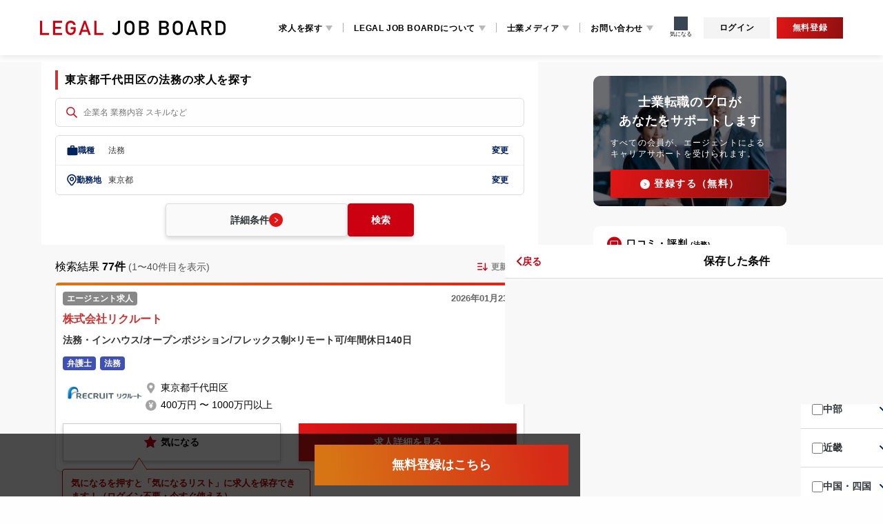

--- FILE ---
content_type: text/html; charset=utf-8
request_url: https://legal-job-board.com/legal-officer/job_offers/tokyo/cc-131016
body_size: 180593
content:
<!DOCTYPE html><html lang="ja"><head><script>;
(function(p, l, o, w, i, n, g) {
  if (!p[i]) {
    p.GlobalSnowplowNamespace = p.GlobalSnowplowNamespace || [];
    p.GlobalSnowplowNamespace.push(i);
    p[i] = function() {
      (p[i].q = p[i].q || []).push(arguments)
    };
    p[i].q = p[i].q || [];
    n = l.createElement(o);
    g = l.getElementsByTagName(o)[0];
    n.async = 1;
    n.src = w;
    g.parentNode.insertBefore(n, g)
  }
}(window, document, "script",
  "//cdn.jsdelivr.net/npm/@snowplow/javascript-tracker@4.5.0/dist/sp.min.js",
  "snowplow"));</script><script>snowplow('newTracker', 'sp', "https://polaris.willcoplatform.com", {
  appId: 'ljb',
  appVersion: '1.0.0',
  discoverRootDomain: true,
  cookieSameSite: 'Lax',
  contexts: {
    webPage: true
  }
});

snowplow('enableActivityTracking', {
  minimumVisitLength: 8,
  heartbeatDelay: 10
});
snowplow('trackPageView');</script><script>(function (w, d, s, l, i) {
  w[l] = w[l] || []
  w[l].push({ 'gtm.start': new Date().getTime(), event: 'gtm.js' })
  var f = d.getElementsByTagName(s)[0],
    j = d.createElement(s),
    dl = l != 'dataLayer' ? '&l=' + l : ''
  j.async = true
  j.src = 'https://www.googletagmanager.com/gtm.js?id=' + i + dl
  f.parentNode.insertBefore(j, f)
})(window, document, 'script', 'dataLayer', "GTM-NP66LRN")</script><script>(function(i,s,o,g,r,a,m){i['GoogleAnalyticsObject']=r;i[r]=i[r]||function(){
(i[r].q=i[r].q||[]).push(arguments)},i[r].l=1*new Date();a=s.createElement(o),
m=s.getElementsByTagName(o)[0];a.async=1;a.src=g;m.parentNode.insertBefore(a,m)
})(window,document,'script','https://www.google-analytics.com/analytics.js','ga');

ga('create', 'UA-81878204-1', 'auto');
ga('send', 'pageview');</script><meta content="_Ffj2lVs_PhRz8TmniljbsuUqotBvK01gXLpzYG7KIE" name="google-site-verification" /><script async="true" src="//dynamic.criteo.com/js/ld/ld.js?a=90118" type="text/javascript"></script><meta content="telephone=no" name="format-detection" /><meta content="IE=edge" http-equiv="X-UA-Compatible" /><meta content="SKYPE_TOOLBAR_PARSER_COMPATIBLE" name="SKYPE_TOOLBAR" /><meta name="csrf-param" content="authenticity_token" />
<meta name="csrf-token" content="0ArLlFRbT5gAef9qIpmVJZ1tCUnMzdc4SSdQs5GyoJYDUGFY7IaN42Xx6RtEDv2xHqQWd_YWxXpHNnP2Me0oJw" /><meta charset="utf-8">
<title>法務の求人･転職情報 - 東京都千代田区 | リーガルジョブボード</title>
<link rel="shortcut icon" type="image/vnd.microsoft.icon" href="https://legal-job-board.com/assets/module/favicon-c9419a1a466eb07d7c522f00c1e4280cc8d3c8cf19df0196c0a19beb84a5abc9.ico">
<link rel="shortcut icon" type="image/gif" href="https://legal-job-board.com/assets/module/favicon-c9419a1a466eb07d7c522f00c1e4280cc8d3c8cf19df0196c0a19beb84a5abc9.gif">
<meta name="description" content="東京都千代田区の法務の求人77件を掲載。法務業界に特化した転職サイトだから未経験〜高収入ハイクラス求人まで豊富。事務所の雰囲気がわかる動画も多数。法務業界に精通したプロによる書類添削や面接対策を無料で実施。登録者限定のシークレット求人も。">
<meta name="keywords" content="法務,求人,転職,募集,就職">
<meta property="og:title" content="士業最大級の求人・転職サイト｜リーガルジョブボード">
<meta property="og:description" content="東京都千代田区の法務の求人77件を掲載。法務業界に特化した転職サイトだから未経験〜高収入ハイクラス求人まで豊富。事務所の雰囲気がわかる動画も多数。法務業界に精通したプロによる書類添削や面接対策を無料で実施。登録者限定のシークレット求人も。">
<meta property="og:locale" content="ja_JP">
<meta property="og:type" content="website">
<meta property="og:url" content="https://legal-job-board.com/legal-officer/job_offers/tokyo/cc-131016">
<meta property="og:image" content="https://legal-job-board.com/assets/common/ogp-eef8c3881fed5efe172642da9f0b2a24e29552c865e930ebe7050f02196b15a8.png">
<meta name="viewport" content="width=device-width,initial-scale=1.0,user-scalable=no"><link crossorigin="anonymous" href="https://cdnjs.cloudflare.com/ajax/libs/Swiper/4.5.1/css/swiper.min.css" integrity="sha256-DBYdrj7BxKM3slMeqBVWX2otx7x4eqoHRJCsSDJ0Nxw=" rel="stylesheet" /><script crossorigin="anonymous" integrity="sha512-bnIvzh6FU75ZKxp0GXLH9bewza/OIw6dLVh9ICg0gogclmYGguQJWl8U30WpbsGTqbIiAwxTsbe76DErLq5EDQ==" src="https://cdnjs.cloudflare.com/ajax/libs/jquery/3.4.1/jquery.min.js"></script><script crossorigin="anonymous" integrity="sha256-+2SfyuYhd9/mPmcIHdzrgwtc4fBaQYTpu7fYesS49OU=" src="https://cdnjs.cloudflare.com/ajax/libs/lazysizes/5.2.2/lazysizes.min.js"></script><script crossorigin="anonymous" integrity="sha512-FQ0MgvxcxFX4MSh8AWiQT+McTjZkTVrzEdi4Gv5j5/VhGRvO3HNoH/ZO4ruhZTKVXvZippdjoeXk+7bns6jfTQ==" src="https://cdnjs.cloudflare.com/ajax/libs/lazysizes/5.2.2/plugins/unveilhooks/ls.unveilhooks.min.js"></script><script crossorigin="anonymous" integrity="sha512-AFwxAkWdvxRd9qhYYp1qbeRZj6/iTNmJ2GFwcxsMOzwwTaRwz2a/2TX225Ebcj3whXte1WGQb38cXE5j7ZQw3g==" src="https://cdnjs.cloudflare.com/ajax/libs/jquery/2.1.4/jquery.min.js"></script><script crossorigin="anonymous" integrity="sha512-2ImtlRlf2VVmiGZsjm9bEyhjGW4dU7B6TNwh/hx/iSByxNENtj3WVE6o/9Lj4TJeVXPi4bnOIMXFIJJAeufa0A==" src="https://cdnjs.cloudflare.com/ajax/libs/select2/4.0.13/js/select2.min.js"></script><link href="https://cdnjs.cloudflare.com/ajax/libs/font-awesome/4.7.0/css/font-awesome.min.css" rel="stylesheet" /><link rel="stylesheet" href="https://legal-job-board.com/assets/application-e2529a5c96c8bcb69376a0c6e529cbdb84082d5d7fb279430166a6bdbaed206e.css" media="all" /><script src="https://legal-job-board.com/assets/application-92c1d78caf2372689e2166ab3e1ded38e60082bbf1b54426639636e6beba6263.js"></script></head><body data-turbo="false"><noscript><iframe height="0" src="https://www.googletagmanager.com/ns.html?id=GTM-NP66LRN" style="display:none;visibility:hidden" width="0"></iframe></noscript><header class="header"><div class="header__container"><div class="header-logo"><a class="header-logo__link" href="/"><img alt="法律系専門職の求人サイト｜LEGAL JOB BOARD（リーガルジョブボード）" src="https://legal-job-board.com/assets/common/logo_header-0dc6ec8ff3f76a7f7d058751d8dc3e9aefc03b3dbbb6ea63ea1f964ba29e1049.png" /></a></div><div class="header-content"><div class="header-btn"><a class="header-btn__link" href="/users/sign_in">ログイン</a><a class="header-btn__link header-btn__link--red" href="/users/step_form/sign_up">無料登録</a></div><nav class="header-nav"><ul class="header-nav__list"><li class="header-nav__list-item"><a class="header-nav__link js-trigger" href="#">求人を探す</a><div class="header-nav__sub search__wrapper js-target"><div class="search"><div class="search__inner"><ul class="search__list"><li class="search__item js-search-trigger"><span class="search__link"><span class="lawyer">弁護士・司法修習生</span></span><ul class="search__sub-list js-target"><li class="search__sub-item"><a class="search__sub-link" href="/lawyer"><span class="txt">弁護士</span></a></li><li class="search__sub-item"><a class="search__sub-link" href="/legal-apprentice"><span class="txt">司法修習生</span></a></li><li class="search__sub-item"><a class="search__sub-link" href="/lawyer/job_offers/in-house"><span class="txt">インハウスローヤー<br />（企業内弁護士）</span></a></li><li class="search__sub-item"><a class="search__sub-link" href="/paralegal"><span class="txt">パラリーガル</span></a></li></ul></li><li class="search__item js-search-trigger"><span class="search__link"><span class="lawyer">法務</span></span><ul class="search__sub-list js-target"><li class="search__sub-item"><a class="search__sub-link" href="/legal-officer"><span class="txt">法務</span></a></li><li class="search__sub-item"><a class="search__sub-link" href="/lawyer/job_offers/in-house"><span class="txt">インハウスローヤー<br />（企業内弁護士）</span></a></li><li class="search__sub-item"><a class="search__sub-link" href="/law-student"><span class="txt">法科大学院生</span></a></li></ul></li><li class="search__item js-search-trigger"><span class="search__link"><span class="scrivener">司法書士・補助者</span></span><ul class="search__sub-list js-target"><li class="search__sub-item"><a class="search__sub-link" href="/judicial"><span class="txt">司法書士</span></a></li><li class="search__sub-item"><a class="search__sub-link" href="/judicial-assistant"><span class="txt">司法書士補助者</span></a></li></ul></li><li class="search__item js-search-trigger"><span class="search__link"><span class="attorney">弁理士・特許・知財</span></span><ul class="search__sub-list js-target"><li class="search__sub-item"><a class="search__sub-link" href="/patent"><span class="txt">弁理士</span></a></li><li class="search__sub-item"><a class="search__sub-link" href="/patent-engineer"><span class="txt">特許技術者</span></a></li><li class="search__sub-item"><a class="search__sub-link" href="/patent-ip-work"><span class="txt">特許事務</span></a></li><li class="search__sub-item"><a class="search__sub-link" href="/intellectual-property"><span class="txt">知財部</span></a></li><li class="search__sub-item"><a class="search__sub-link" href="/patent-translation"><span class="txt">特許翻訳</span></a></li><li class="search__sub-item"><a class="search__sub-link" href="/patent-investigation"><span class="txt">特許調査</span></a></li></ul></li><li class="search__item js-search-trigger"><span class="search__link"><span class="house">調査士・測量士</span></span><ul class="search__sub-list js-target"><li class="search__sub-item"><a class="search__sub-link" href="/land-house-investigator"><span class="txt">土地家屋調査士</span></a></li><li class="search__sub-item"><a class="search__sub-link" href="/land-house-investigator/job_offers?q%5Bwanted_job_types_job_type_eq%5D=29"><span class="txt">調査士補助者</span></a></li><li class="search__sub-item"><a class="search__sub-link" href="/surveyor"><span class="txt">測量士</span></a></li><li class="search__sub-item"><a class="search__sub-link" href="/surveyor/job_offers?q%5Bwanted_job_types_job_type_eq%5D=30"><span class="txt">測量士補・測量助手</span></a></li></ul></li><li class="search__item js-search-trigger"><span class="search__link"><span class="legal">その他士業</span></span><ul class="search__sub-list js-target"><li class="search__sub-item"><a class="search__sub-link" href="/social-insurance"><span class="txt">社会保険労務士</span></a></li><li class="search__sub-item"><a class="search__sub-link" href="/appraiser"><span class="txt">不動産鑑定士</span></a></li></ul></li></ul></div></div></div></li><li class="header-nav__list-item"><a class="header-nav__link js-trigger" href="#">LEGAL JOB BOARDについて</a><div class="header-nav__sub js-target"><ul class="header-nav__sub-list header-nav__sub-list--auto"><li class="header-nav__sub-item"><a class="header-nav__sub-link" href="/system"><span>当サイトの仕組み</span></a></li><li class="header-nav__sub-item"><a class="header-nav__sub-link" href="/agents"><span>エージェント一覧</span></a></li><li class="header-nav__sub-item"><a class="header-nav__sub-link" href="/faq"><span>よくあるご質問</span></a></li><li class="header-nav__sub-item"><a class="header-nav__sub-link" href="/companies/lp"><span>求人を掲載したい方</span></a></li><li class="header-nav__sub-item"><a class="header-nav__sub-link" href="/users_voice"><span>利用者からの声</span></a></li></ul></div></li><li class="header-nav__list-item"><a class="header-nav__link js-trigger" href="#">士業メディア</a><div class="header-nav__sub js-target"><ul class="header-nav__sub-list header-nav__sub-list--auto"><li class="header-nav__sub-item"><a class="header-nav__sub-link" href="https://legal-job-board.com/media/lawyer/"><span>弁護士・司法修習生</span></a></li><li class="header-nav__sub-item"><a class="header-nav__sub-link" href="https://legal-job-board.com/media/judicial/"><span>司法書士</span></a></li><li class="header-nav__sub-item"><a class="header-nav__sub-link" href="https://legal-job-board.com/media/patent/"><span>弁理士</span></a></li><li class="header-nav__sub-item"><a class="header-nav__sub-link" href="https://legal-job-board.com/media/patent-ip-work/"><span>特許事務</span></a></li><li class="header-nav__sub-item"><a class="header-nav__sub-link" href="https://legal-job-board.com/media/land-house-investigator/"><span>土地家屋調査士</span></a></li></ul></div></li><li class="header-nav__list-item"><a class="header-nav__link js-trigger" href="#">お問い合わせ</a><div class="header-nav__sub js-target"><ul class="header-contact"><li class="header-contact__item header-contact__item--bg"><a class="header-contact__link" href="/contact"><span class="mail">メールでお問い合わせ</span></a></li><li class="header-contact__item"><a class="header-contact__link" href="/contact"><span>お問い合わせページへ</span></a></li><li class="header-contact__item header-contact__item--bg"><a class="header-contact__link" href="tel:0367748902"><span class="tel">お電話でお問い合わせ</span></a></li><li class="header-contact__item"><a class="header-contact__link" href="tel:0367748902"><span class="large">03-6774-8902</span></a><p class="header-contact__txt">(平日 10:00〜19:00)</p></li><li class="header-contact__item header-contact__item--close pc-hide"><div class="header-btn header-btn--close"><span class="header-btn__link js-close"><span>×</span>閉じる</span></div></li></ul></div></li></ul></nav><div class="header-drawer-nav"><ul class="header-drawer-nav__list"><li class="header-drawer-nav__list-item my-menu js-trigger"><div class="header-drawer-nav__list-item-button level-01"><div class="header-drawer-nav__list-item-label"><img alt="" src="https://legal-job-board.com/assets/icon/icon_bag-897c3d01a3f41deb6a23e2a6c1817f62dccbb2e93a5b548b32936c0f0998eb26.svg" />求人を探す</div></div><div class="header-drawer-nav__list-item-level-02 js-target"><ul class="header-drawer-nav__sub-list"><li class="header-drawer-nav__sub-list-item js-trigger"><div class="header-drawer-nav__sub-list-item-link toggle">弁護士・司法修習生</div><div class="header-drawer-nav__list-item-level-03 js-target"><ul class="header-drawer-nav__sub-list"><li class="header-drawer-nav__sub-list-item"><a class="header-drawer-nav__sub-list-item-link txt" href="/lawyer">弁護士</a></li><li class="header-drawer-nav__sub-list-item"><a class="header-drawer-nav__sub-list-item-link txt" href="/legal-apprentice">司法修習生</a></li><li class="header-drawer-nav__sub-list-item"><a class="header-drawer-nav__sub-list-item-link txt" href="/lawyer/job_offers/in-house">インハウスローヤー（企業内弁護士）</a></li><li class="header-drawer-nav__sub-list-item"><a class="header-drawer-nav__sub-list-item-link txt" href="/paralegal">パラリーガル</a></li></ul></div></li><li class="header-drawer-nav__sub-list-item js-trigger"><div class="header-drawer-nav__sub-list-item-link toggle">法務</div><div class="header-drawer-nav__list-item-level-03 js-target"><ul class="header-drawer-nav__sub-list"><li class="header-drawer-nav__sub-list-item"><a class="header-drawer-nav__sub-list-item-link txt" href="/legal-officer">法務</a></li><li class="header-drawer-nav__sub-list-item"><a class="header-drawer-nav__sub-list-item-link txt" href="/lawyer/job_offers/in-house">インハウスローヤー（企業内弁護士）</a></li><li class="header-drawer-nav__sub-list-item"><a class="header-drawer-nav__sub-list-item-link txt" href="/law-student">法科大学院生</a></li></ul></div></li><li class="header-drawer-nav__sub-list-item js-trigger"><div class="header-drawer-nav__sub-list-item-link toggle">司法書士・補助者</div><div class="header-drawer-nav__list-item-level-03 js-target"><ul class="header-drawer-nav__sub-list"><li class="header-drawer-nav__sub-list-item"><a class="header-drawer-nav__sub-list-item-link txt" href="/judicial">司法書士</a></li><li class="header-drawer-nav__sub-list-item"><a class="header-drawer-nav__sub-list-item-link txt" href="/judicial-assistant">司法書士補助者</a></li></ul></div></li><li class="header-drawer-nav__sub-list-item js-trigger"><div class="header-drawer-nav__sub-list-item-link toggle">弁理士・特許・知財</div><div class="header-drawer-nav__list-item-level-03 js-target"><ul class="header-drawer-nav__sub-list"><li class="header-drawer-nav__sub-list-item"><a class="header-drawer-nav__sub-list-item-link txt" href="/patent">弁理士</a></li><li class="header-drawer-nav__sub-list-item"><a class="header-drawer-nav__sub-list-item-link txt" href="/patent-engineer">特許技術者</a></li><li class="header-drawer-nav__sub-list-item"><a class="header-drawer-nav__sub-list-item-link txt" href="/patent-ip-work">特許事務所</a></li><li class="header-drawer-nav__sub-list-item"><a class="header-drawer-nav__sub-list-item-link txt" href="/intellectual-property">知財部</a></li><li class="header-drawer-nav__sub-list-item"><a class="header-drawer-nav__sub-list-item-link txt" href="/patent-translation">特許翻訳</a></li><li class="header-drawer-nav__sub-list-item"><a class="header-drawer-nav__sub-list-item-link txt" href="/patent-investigation">特許調査</a></li></ul></div></li><li class="header-drawer-nav__sub-list-item js-trigger"><div class="header-drawer-nav__sub-list-item-link toggle">調査士・測量士</div><div class="header-drawer-nav__list-item-level-03 js-target"><ul class="header-drawer-nav__sub-list"><li class="header-drawer-nav__sub-list-item"><a class="header-drawer-nav__sub-list-item-link txt" href="/land-house-investigator">土地家屋調査士</a></li><li class="header-drawer-nav__sub-list-item"><a class="header-drawer-nav__sub-list-item-link txt" href="/land-house-investigator/job_offers?q%5Bwanted_job_types_job_type_eq%5D=29">調査士補助者</a></li><li class="header-drawer-nav__sub-list-item"><a class="header-drawer-nav__sub-list-item-link txt" href="/surveyor">測量士</a></li><li class="header-drawer-nav__sub-list-item"><a class="header-drawer-nav__sub-list-item-link txt" href="/surveyor?q%5Bwanted_job_types_job_type_eq%5D=30">測量士補・測量補助</a></li></ul></div></li><li class="header-drawer-nav__sub-list-item js-trigger"><div class="header-drawer-nav__sub-list-item-link toggle border-b-none">その他士業</div><div class="header-drawer-nav__list-item-level-03 js-target"><ul class="header-drawer-nav__sub-list"><li class="header-drawer-nav__sub-list-item"><a class="header-drawer-nav__sub-list-item-link txt" href="/social-insurance">社会保険労務士</a></li><li class="header-drawer-nav__sub-list-item"><a class="header-drawer-nav__sub-list-item-link txt border-b-none" href="/appraiser">不動産鑑定士</a></li></ul></div></li></ul></div></li><li class="header-drawer-nav__list-item my-menu js-trigger"><div class="header-drawer-nav__list-item-button level-01"><div class="header-drawer-nav__list-item-label"><img alt="" src="https://legal-job-board.com/assets/icon/icon_question_circle_dot-192a73b5614dd628fee7b38c010e3f86d6f9fd7e40ae75239ed3f1a80880f1d4.svg" />LEGAL JOB BOARDについて</div></div><div class="header-drawer-nav__list-item-level-02 js-target"><ul class="header-drawer-nav__sub-list"><li class="header-drawer-nav__sub-list-item"><a class="header-drawer-nav__sub-list-item-link txt " href="/system">当サイトの仕組み</a></li><li class="header-drawer-nav__sub-list-item"><a class="header-drawer-nav__sub-list-item-link txt " href="/agents">エージェント一覧</a></li><li class="header-drawer-nav__sub-list-item"><a class="header-drawer-nav__sub-list-item-link txt " href="/faq">よくあるご質問</a></li><li class="header-drawer-nav__sub-list-item"><a class="header-drawer-nav__sub-list-item-link txt " href="/companies/lp">求人を掲載したい方</a></li><li class="header-drawer-nav__sub-list-item"><a class="header-drawer-nav__sub-list-item-link txt border-b-none" href="/users_voice">利用者からの声</a></li></ul></div></li><li class="header-drawer-nav__list-item my-menu js-trigger"><div class="header-drawer-nav__list-item-button level-01"><div class="header-drawer-nav__list-item-label"><img alt="" src="https://legal-job-board.com/assets/icon/icon_book_outline-f5b32200a02de8dff021feda65d69eed50a9245d2f23128cf5b217cc808c8451.svg" />士業メディア</div></div><div class="header-drawer-nav__list-item-level-02 js-target"><ul class="header-drawer-nav__sub-list"><li class="header-drawer-nav__sub-list-item"><a class="header-drawer-nav__sub-list-item-link txt " href="https://legal-job-board.com/media/lawyer/">弁護士・司法修習生</a></li><li class="header-drawer-nav__sub-list-item"><a class="header-drawer-nav__sub-list-item-link txt " href="https://legal-job-board.com/media/judicial/">司法書士</a></li><li class="header-drawer-nav__sub-list-item"><a class="header-drawer-nav__sub-list-item-link txt " href="https://legal-job-board.com/media/patent/">弁理士</a></li><li class="header-drawer-nav__sub-list-item"><a class="header-drawer-nav__sub-list-item-link txt " href="https://legal-job-board.com/media/patent-ip-work/">特許事務</a></li><li class="header-drawer-nav__sub-list-item"><a class="header-drawer-nav__sub-list-item-link txt border-b-none" href="https://legal-job-board.com/media/land-house-investigator/">土地家屋調査士</a></li></ul></div></li></ul><div class="header-drawer-nav__contact"><div class="header-drawer-nav__contact-title">お問い合わせはこちら</div><div class="header-drawer-nav__contact-btn"><a href="/contact"><button><img alt="" src="https://legal-job-board.com/assets/icon/icon_mail_send-bd00e724e6ce8aa47037e37e15f6fd44b5875aa269ffb122abe5a5becf39be6e.svg" /><span>メールでお問い合わせする</span></button></a><a href="/contact"><button><img alt="" src="https://legal-job-board.com/assets/icon/icon_phone_outline-0ff60dfdbab231b74a8706a4708fce80467c854f9166c5ce5ed549e848d5fca3.svg" /><span>お電話でお問い合わせする</span></button></a></div><div class="header-drawer-nav__contact-info"><div class="header-drawer-nav__contact-tel">03-6774-8902</div><div class="header-drawer-nav__contact-business-hours"><div class="header-drawer-nav__contact-business-hours-label">営業時間</div><div class="header-drawer-nav__contact-business-hours">平日 10:00  〜  19:00</div></div></div></div></div></div><div class="header__icon-btn-wrapper"><div id="bookmark_counter"><a class="header-icon-btn bookmark" href="/bookmarks"><div class="header-icon-btn__img icon-bookmark"></div><div class="header-icon-btn__txt">気になる</div></a></div></div><div class="header-btn header-btn--pc"><a class="header-btn__link" href="/users/sign_in">ログイン</a><a class="header-btn__link header-btn__link--red" href="/users/step_form/sign_up">無料登録</a></div><div class="header-sp-trigger"><span class="header-sp-trigger__txt js-spmenu-trigger"></span></div></div></header><div class="main-wrapper-job-offer" data-controller="job-offers--search-cond-menu-opener"><div class="grid-contents bg-gray js-main-section"><div class="job-offer-contents-wrapper" data-controller="job-card"><div class="job-offer-contents" id="job_search"><div id="flash-messages"><!-- flashメソッド -->
</div><h1 class="title-dot"><span class="title-dot__item">東京都千代田区の法務の求人を探す</span></h1><form class="list-search-form list-mgt" id="job_offer_search" action="/legal-officer/job_offers" accept-charset="UTF-8" method="get"><div class="section-box"><div class="input-free-word"><input type="text" name="q[free_word]" id="q_free_word" placeholder="企業名 業務内容 スキルなど" /><img class="icon" alt="フリーワード" src="https://legal-job-board.com/assets/icon/icon_search-ba5a155f39b76805c884ed639bc0a453aa80d7afe0c4fbabda51a1793ad766fc.svg" /></div><div class="filter-box"><div class="filter-row" data-action="click-&gt;modal-opener#click" data-controller="modal-opener" data-modalid="job-navi-modal"><div class="icon-label"><img class="icon" alt="職種" src="https://legal-job-board.com/assets/icon/icon_briefcase-a1eff9d8d9104c00d6a233ffc3754bfcde5a9a4f6f9f83bf73df3fc9f3bb8724.svg" /><span>職種</span></div><div class="filter-text" id="search-form-job-type-display">法務</div><div class="action-right"><span class="change-button">変更</span></div></div><div class="filter-row" data-action="click-&gt;job-offers--search-cond-menu-opener#open" data-menu-open-type="direct" data-target-menu="work-location-menu"><div class="icon-label"><img class="icon" alt="勤務地" src="https://legal-job-board.com/assets/icon/icon_work_place-98deea843ce8302d98aefd87765b905e9ea329ef32d544624fd0df4262f82c75.svg" /><span>勤務地</span></div><div class="filter-text" id="search-form-prefecture-display">東京都</div><div class="action-right"><span class="change-button">変更</span></div></div></div><div class="button-box"><button class="type-filter-search-button" data-action="click-&gt;job-offers--search-cond-menu-opener#open" type="button">詳細条件<img class="icon" alt="詳細条件" src="https://legal-job-board.com/assets/icon/icon_arrow_r_02-b29e4d3a9777ce551f037151d6a3c15a4f9abb708f94c7f88945d88daf1ba4b0.png" /></button><button name="button" type="submit" class="type-search-button">検索</button></div></div><div class="search-condition-menu" data-controller="job-offers--search-condition-display" data-job-offers--search-condition-display-count-url-value="/legal-officer/job_offers/count" data-menu-type="search-condition-top-menu"><div class="search-condition-menu-inner"><div class="search-condition-menu__header"><button class="close-button" data-action="click-&gt;job-offers--search-cond-menu-opener#back" type="button"><img class="icon" alt="戻る" width="9" height="12" src="https://legal-job-board.com/assets/icon/icon_arrow_fat-8cd8b6d8dc28e394b0e435256bd276215c315b441546f282261417a02bc820cc.svg" /><span data-target-menu="work-location-menu">戻る</span></button><div class="title">法務の詳細条件</div></div><div class="search-condition-menu__container type-search-condition-top"><div class="inner"><ul class="search-condition-list"><li data-select-item="true"><div class="icon-label"><img class="icon" alt="職種" width="20" height="20" src="https://legal-job-board.com/assets/icon/icon_bag-897c3d01a3f41deb6a23e2a6c1817f62dccbb2e93a5b548b32936c0f0998eb26.svg" /><span>職種</span></div><div class="filter-text"><select data-job-to-cat="{&quot;48&quot;:&quot;law-student&quot;}" name="q[wanted_job_types_job_type_eq]" id="q_wanted_job_types_job_type_eq"><option value="">指定しない</option>
<option value="41">法務</option>
<option value="48">法科大学院生</option></select></div><div class="action-right"><span class="change-button">変更</span></div></li><li class="sub-menu" data-action="click-&gt;job-offers--search-cond-menu-opener#open" data-target-menu="work-location-menu"><div class="icon-label"><img class="icon" alt="勤務地" width="20" height="20" src="https://legal-job-board.com/assets/icon/icon_work_place-98deea843ce8302d98aefd87765b905e9ea329ef32d544624fd0df4262f82c75.svg" /><span>勤務地</span></div><div class="filter-text" data-job-offers--search-condition-display-target="prefectureDisplay">東京都</div><div class="action-right"><span class="change-button">変更</span></div></li><li class="sub-menu" data-action="click-&gt;job-offers--search-cond-menu-opener#open" data-target-menu="business-activities-menu"><div class="icon-label"><img class="icon" alt="業務内容" width="20" height="20" src="https://legal-job-board.com/assets/icon/icon_book_outline-f5b32200a02de8dff021feda65d69eed50a9245d2f23128cf5b217cc808c8451.svg" /><span>業務内容</span></div><div class="filter-text" data-job-offers--search-condition-display-target="contentTagDisplay">指定しない</div><div class="action-right"><span class="change-button">変更</span></div></li><li class="sub-menu" data-action="click-&gt;job-offers--search-cond-menu-opener#open" data-target-menu="attention-detail-menu"><div class="icon-label"><img class="icon" alt="こだわり条件" width="20" height="20" src="https://legal-job-board.com/assets/icon/icon_fire_outline-d88e935d9ae54756da3762ff38809c1a1e2a1f743ee7feeab831f03b72415125.svg" /><span>こだわり条件</span></div><div class="filter-text" data-job-offers--search-condition-display-target="propertyTagDisplay">指定しない</div><div class="action-right"><span class="change-button">変更</span></div></li><li data-select-item="true"><div class="icon-label"><img class="icon" alt="施設形態" width="20" height="20" src="https://legal-job-board.com/assets/icon/icon_building-b8e82a9863f9be2f88fe1844b0509d214d058228764505516132d247d540e910.svg" /><span>施設形態</span></div><div class="filter-text"><select name="q[company_types_id_in]" id="q_company_types_id_in"><option value="">指定しない</option>
<option value="20">一般企業</option></select></div><div class="action-right"><span class="change-button">変更</span></div></li><li class="job-type" data-select-item="true"><div class="icon-label job-type"><img class="icon" alt="求人種別" width="20" height="20" src="https://legal-job-board.com/assets/icon/icon_memo_outline-2559d29c6320b291b5c229a796c0fe475537e9ca9d2746a3bc093d1275d207fe.svg" /><span>求人種別</span></div><div class="filter-text"><select class="search-form" name="q[type_id_in]" id="q_type_id_in"><option value="">全ての求人</option>
<option value="1,">直接応募求人のみ</option>
<option value="2,4">エージェント求人のみ</option></select></div><div class="action-right"><span class="change-button">変更</span></div></li></ul></div></div></div></div><div class="search-condition-menu" data-menu-type="work-location-menu"><div class="search-condition-menu-inner"><div class="search-condition-menu__header"><button class="close-button" data-action="click-&gt;job-offers--search-cond-menu-opener#back" type="button"><img class="icon" alt="戻る" width="9" height="12" src="https://legal-job-board.com/assets/icon/icon_arrow_fat-8cd8b6d8dc28e394b0e435256bd276215c315b441546f282261417a02bc820cc.svg" /><span>戻る</span></button><div class="title">勤務地</div></div><div class="search-condition-menu__container" data-menu-type="work-location"><div class="inner type-work-location"><ul class="search-condition-list"><li class="js-trigger"><div class="work-location-area work-location-area"><label class="area-label txt"><input class="check-box-input txt" data-area-name="北海道・東北" type="checkbox" value="北海道・東北" />北海道・東北</label><div class="selected-label-area"><span class="label-icon">選択中</span></div><img class="icon" alt="" width="14" height="9" src="https://legal-job-board.com/assets/icon/icon_arrow_fat-8cd8b6d8dc28e394b0e435256bd276215c315b441546f282261417a02bc820cc.svg" /></div><div class="work-location-pref js-target"><ul><li class="txt"><label class="check-box txt"><input class="check-box-input txt" type="checkbox" value="1" name="q[work_places_prefecture_in][]" id="q_work_places_prefecture_in_1" /><span class="checkbox-label txt">北海道</span></label></li><li class="txt"><label class="check-box txt"><input class="check-box-input txt" type="checkbox" value="2" name="q[work_places_prefecture_in][]" id="q_work_places_prefecture_in_2" /><span class="checkbox-label txt">青森県</span></label></li><li class="txt"><label class="check-box txt"><input class="check-box-input txt" type="checkbox" value="3" name="q[work_places_prefecture_in][]" id="q_work_places_prefecture_in_3" /><span class="checkbox-label txt">岩手県</span></label></li><li class="txt"><label class="check-box txt"><input class="check-box-input txt" type="checkbox" value="4" name="q[work_places_prefecture_in][]" id="q_work_places_prefecture_in_4" /><span class="checkbox-label txt">宮城県</span></label></li><li class="txt"><label class="check-box txt"><input class="check-box-input txt" type="checkbox" value="5" name="q[work_places_prefecture_in][]" id="q_work_places_prefecture_in_5" /><span class="checkbox-label txt">秋田県</span></label></li><li class="txt"><label class="check-box txt"><input class="check-box-input txt" type="checkbox" value="6" name="q[work_places_prefecture_in][]" id="q_work_places_prefecture_in_6" /><span class="checkbox-label txt">山形県</span></label></li><li class="txt"><label class="check-box txt"><input class="check-box-input txt" type="checkbox" value="7" name="q[work_places_prefecture_in][]" id="q_work_places_prefecture_in_7" /><span class="checkbox-label txt">福島県</span></label></li></ul></div></li><li class="js-trigger"><div class="work-location-area work-location-area"><label class="area-label txt"><input class="check-box-input txt" data-area-name="関東" type="checkbox" value="関東" />関東</label><div class="selected-label-area"><span class="label-icon">選択中</span></div><img class="icon" alt="" width="14" height="9" src="https://legal-job-board.com/assets/icon/icon_arrow_fat-8cd8b6d8dc28e394b0e435256bd276215c315b441546f282261417a02bc820cc.svg" /></div><div class="work-location-pref js-target"><ul><li class="txt"><label class="check-box txt"><input class="check-box-input txt" type="checkbox" value="13" checked="checked" name="q[work_places_prefecture_in][]" id="q_work_places_prefecture_in_13" /><span class="checkbox-label txt">東京都</span></label></li><li class="txt"><label class="check-box txt"><input class="check-box-input txt" type="checkbox" value="14" name="q[work_places_prefecture_in][]" id="q_work_places_prefecture_in_14" /><span class="checkbox-label txt">神奈川県</span></label></li><li class="txt"><label class="check-box txt"><input class="check-box-input txt" type="checkbox" value="11" name="q[work_places_prefecture_in][]" id="q_work_places_prefecture_in_11" /><span class="checkbox-label txt">埼玉県</span></label></li><li class="txt"><label class="check-box txt"><input class="check-box-input txt" type="checkbox" value="12" name="q[work_places_prefecture_in][]" id="q_work_places_prefecture_in_12" /><span class="checkbox-label txt">千葉県</span></label></li><li class="txt"><label class="check-box txt"><input class="check-box-input txt" type="checkbox" value="8" name="q[work_places_prefecture_in][]" id="q_work_places_prefecture_in_8" /><span class="checkbox-label txt">茨城県</span></label></li><li class="txt"><label class="check-box txt"><input class="check-box-input txt" type="checkbox" value="9" name="q[work_places_prefecture_in][]" id="q_work_places_prefecture_in_9" /><span class="checkbox-label txt">栃木県</span></label></li><li class="txt"><label class="check-box txt"><input class="check-box-input txt" type="checkbox" value="10" name="q[work_places_prefecture_in][]" id="q_work_places_prefecture_in_10" /><span class="checkbox-label txt">群馬県</span></label></li></ul></div></li><li class="js-trigger"><div class="work-location-area work-location-area"><label class="area-label txt"><input class="check-box-input txt" data-area-name="中部" type="checkbox" value="中部" />中部</label><div class="selected-label-area"><span class="label-icon">選択中</span></div><img class="icon" alt="" width="14" height="9" src="https://legal-job-board.com/assets/icon/icon_arrow_fat-8cd8b6d8dc28e394b0e435256bd276215c315b441546f282261417a02bc820cc.svg" /></div><div class="work-location-pref js-target"><ul><li class="txt"><label class="check-box txt"><input class="check-box-input txt" type="checkbox" value="23" name="q[work_places_prefecture_in][]" id="q_work_places_prefecture_in_23" /><span class="checkbox-label txt">愛知県</span></label></li><li class="txt"><label class="check-box txt"><input class="check-box-input txt" type="checkbox" value="21" name="q[work_places_prefecture_in][]" id="q_work_places_prefecture_in_21" /><span class="checkbox-label txt">岐阜県</span></label></li><li class="txt"><label class="check-box txt"><input class="check-box-input txt" type="checkbox" value="22" name="q[work_places_prefecture_in][]" id="q_work_places_prefecture_in_22" /><span class="checkbox-label txt">静岡県</span></label></li><li class="txt"><label class="check-box txt"><input class="check-box-input txt" type="checkbox" value="19" name="q[work_places_prefecture_in][]" id="q_work_places_prefecture_in_19" /><span class="checkbox-label txt">山梨県</span></label></li><li class="txt"><label class="check-box txt"><input class="check-box-input txt" type="checkbox" value="20" name="q[work_places_prefecture_in][]" id="q_work_places_prefecture_in_20" /><span class="checkbox-label txt">長野県</span></label></li><li class="txt"><label class="check-box txt"><input class="check-box-input txt" type="checkbox" value="15" name="q[work_places_prefecture_in][]" id="q_work_places_prefecture_in_15" /><span class="checkbox-label txt">新潟県</span></label></li><li class="txt"><label class="check-box txt"><input class="check-box-input txt" type="checkbox" value="16" name="q[work_places_prefecture_in][]" id="q_work_places_prefecture_in_16" /><span class="checkbox-label txt">富山県</span></label></li><li class="txt"><label class="check-box txt"><input class="check-box-input txt" type="checkbox" value="17" name="q[work_places_prefecture_in][]" id="q_work_places_prefecture_in_17" /><span class="checkbox-label txt">石川県</span></label></li><li class="txt"><label class="check-box txt"><input class="check-box-input txt" type="checkbox" value="18" name="q[work_places_prefecture_in][]" id="q_work_places_prefecture_in_18" /><span class="checkbox-label txt">福井県</span></label></li></ul></div></li><li class="js-trigger"><div class="work-location-area work-location-area"><label class="area-label txt"><input class="check-box-input txt" data-area-name="近畿" type="checkbox" value="近畿" />近畿</label><div class="selected-label-area"><span class="label-icon">選択中</span></div><img class="icon" alt="" width="14" height="9" src="https://legal-job-board.com/assets/icon/icon_arrow_fat-8cd8b6d8dc28e394b0e435256bd276215c315b441546f282261417a02bc820cc.svg" /></div><div class="work-location-pref js-target"><ul><li class="txt"><label class="check-box txt"><input class="check-box-input txt" type="checkbox" value="27" name="q[work_places_prefecture_in][]" id="q_work_places_prefecture_in_27" /><span class="checkbox-label txt">大阪府</span></label></li><li class="txt"><label class="check-box txt"><input class="check-box-input txt" type="checkbox" value="28" name="q[work_places_prefecture_in][]" id="q_work_places_prefecture_in_28" /><span class="checkbox-label txt">兵庫県</span></label></li><li class="txt"><label class="check-box txt"><input class="check-box-input txt" type="checkbox" value="26" name="q[work_places_prefecture_in][]" id="q_work_places_prefecture_in_26" /><span class="checkbox-label txt">京都府</span></label></li><li class="txt"><label class="check-box txt"><input class="check-box-input txt" type="checkbox" value="24" name="q[work_places_prefecture_in][]" id="q_work_places_prefecture_in_24" /><span class="checkbox-label txt">三重県</span></label></li><li class="txt"><label class="check-box txt"><input class="check-box-input txt" type="checkbox" value="25" name="q[work_places_prefecture_in][]" id="q_work_places_prefecture_in_25" /><span class="checkbox-label txt">滋賀県</span></label></li><li class="txt"><label class="check-box txt"><input class="check-box-input txt" type="checkbox" value="29" name="q[work_places_prefecture_in][]" id="q_work_places_prefecture_in_29" /><span class="checkbox-label txt">奈良県</span></label></li><li class="txt"><label class="check-box txt"><input class="check-box-input txt" type="checkbox" value="30" name="q[work_places_prefecture_in][]" id="q_work_places_prefecture_in_30" /><span class="checkbox-label txt">和歌山県</span></label></li></ul></div></li><li class="js-trigger"><div class="work-location-area work-location-area"><label class="area-label txt"><input class="check-box-input txt" data-area-name="中国・四国" type="checkbox" value="中国・四国" />中国・四国</label><div class="selected-label-area"><span class="label-icon">選択中</span></div><img class="icon" alt="" width="14" height="9" src="https://legal-job-board.com/assets/icon/icon_arrow_fat-8cd8b6d8dc28e394b0e435256bd276215c315b441546f282261417a02bc820cc.svg" /></div><div class="work-location-pref js-target"><ul><li class="txt"><label class="check-box txt"><input class="check-box-input txt" type="checkbox" value="34" name="q[work_places_prefecture_in][]" id="q_work_places_prefecture_in_34" /><span class="checkbox-label txt">広島県</span></label></li><li class="txt"><label class="check-box txt"><input class="check-box-input txt" type="checkbox" value="33" name="q[work_places_prefecture_in][]" id="q_work_places_prefecture_in_33" /><span class="checkbox-label txt">岡山県</span></label></li><li class="txt"><label class="check-box txt"><input class="check-box-input txt" type="checkbox" value="31" name="q[work_places_prefecture_in][]" id="q_work_places_prefecture_in_31" /><span class="checkbox-label txt">鳥取県</span></label></li><li class="txt"><label class="check-box txt"><input class="check-box-input txt" type="checkbox" value="32" name="q[work_places_prefecture_in][]" id="q_work_places_prefecture_in_32" /><span class="checkbox-label txt">島根県</span></label></li><li class="txt"><label class="check-box txt"><input class="check-box-input txt" type="checkbox" value="35" name="q[work_places_prefecture_in][]" id="q_work_places_prefecture_in_35" /><span class="checkbox-label txt">山口県</span></label></li><li class="txt"><label class="check-box txt"><input class="check-box-input txt" type="checkbox" value="36" name="q[work_places_prefecture_in][]" id="q_work_places_prefecture_in_36" /><span class="checkbox-label txt">徳島県</span></label></li><li class="txt"><label class="check-box txt"><input class="check-box-input txt" type="checkbox" value="37" name="q[work_places_prefecture_in][]" id="q_work_places_prefecture_in_37" /><span class="checkbox-label txt">香川県</span></label></li><li class="txt"><label class="check-box txt"><input class="check-box-input txt" type="checkbox" value="38" name="q[work_places_prefecture_in][]" id="q_work_places_prefecture_in_38" /><span class="checkbox-label txt">愛媛県</span></label></li><li class="txt"><label class="check-box txt"><input class="check-box-input txt" type="checkbox" value="39" name="q[work_places_prefecture_in][]" id="q_work_places_prefecture_in_39" /><span class="checkbox-label txt">高知県</span></label></li></ul></div></li><li class="js-trigger"><div class="work-location-area work-location-area no-border"><label class="area-label txt"><input class="check-box-input txt" data-area-name="九州・沖縄" type="checkbox" value="九州・沖縄" />九州・沖縄</label><div class="selected-label-area"><span class="label-icon">選択中</span></div><img class="icon" alt="" width="14" height="9" src="https://legal-job-board.com/assets/icon/icon_arrow_fat-8cd8b6d8dc28e394b0e435256bd276215c315b441546f282261417a02bc820cc.svg" /></div><div class="work-location-pref js-target"><ul><li class="txt"><label class="check-box txt"><input class="check-box-input txt" type="checkbox" value="40" name="q[work_places_prefecture_in][]" id="q_work_places_prefecture_in_40" /><span class="checkbox-label txt">福岡県</span></label></li><li class="txt"><label class="check-box txt"><input class="check-box-input txt" type="checkbox" value="41" name="q[work_places_prefecture_in][]" id="q_work_places_prefecture_in_41" /><span class="checkbox-label txt">佐賀県</span></label></li><li class="txt"><label class="check-box txt"><input class="check-box-input txt" type="checkbox" value="42" name="q[work_places_prefecture_in][]" id="q_work_places_prefecture_in_42" /><span class="checkbox-label txt">長崎県</span></label></li><li class="txt"><label class="check-box txt"><input class="check-box-input txt" type="checkbox" value="43" name="q[work_places_prefecture_in][]" id="q_work_places_prefecture_in_43" /><span class="checkbox-label txt">熊本県</span></label></li><li class="txt"><label class="check-box txt"><input class="check-box-input txt" type="checkbox" value="44" name="q[work_places_prefecture_in][]" id="q_work_places_prefecture_in_44" /><span class="checkbox-label txt">大分県</span></label></li><li class="txt"><label class="check-box txt"><input class="check-box-input txt" type="checkbox" value="45" name="q[work_places_prefecture_in][]" id="q_work_places_prefecture_in_45" /><span class="checkbox-label txt">宮崎県</span></label></li><li class="txt"><label class="check-box txt"><input class="check-box-input txt" type="checkbox" value="46" name="q[work_places_prefecture_in][]" id="q_work_places_prefecture_in_46" /><span class="checkbox-label txt">鹿児島県</span></label></li><li class="txt"><label class="check-box txt"><input class="check-box-input txt" type="checkbox" value="47" name="q[work_places_prefecture_in][]" id="q_work_places_prefecture_in_47" /><span class="checkbox-label txt">沖縄県</span></label></li></ul></div></li></ul></div></div><div class="job-search-submit-fixed-bar is-active"><div class="inner"><div class="job-offers">該当求人件数<br><span class="count" data-job-offers--search-condition-display-target="count">77</span>件</div><button class="search-button" data-action="click-&gt;job-offers--search-cond-menu-opener#back" type="button"><span>この条件を設定する</span></button></div></div></div></div><div class="search-condition-menu" data-menu-type="business-activities-menu"><div class="search-condition-menu-inner"><div class="search-condition-menu__header"><button class="close-button" data-action="click-&gt;job-offers--search-cond-menu-opener#back" type="button"><img class="icon" alt="戻る" width="9" height="12" src="https://legal-job-board.com/assets/icon/icon_arrow_fat-8cd8b6d8dc28e394b0e435256bd276215c315b441546f282261417a02bc820cc.svg" /><span>戻る</span></button><div class="title">業務内容</div></div><div class="search-condition-menu__container" data-menu-type="business-activities"><div class="inner type-business-activities" data-controller="job-offers--convert-option-to-checkbox"><input name="q[content_tags_in][]" type="hidden" value="" autocomplete="off" /><select class="hide" multiple="multiple" data-job-offers--convert-option-to-checkbox-target="selectMenu" name="q[content_tags_in][]" id="q_content_tags_in"><option value="47">契約法務（国内）</option>
<option value="49">コンプライアンス</option>
<option value="50">紛争／訴訟対応</option>
<option value="112">IPO･上場準備</option>
<option value="136">株主総会・取締役会の運営</option>
<option value="139">知的財産</option>
<option value="140">コーポレートガバナンス</option>
<option value="144">M&amp;A／企業再編</option>
<option value="357">内部統制</option>
<option value="615">契約法務（海外）</option>
<option value="616">法令対応／社内相談</option>
<option value="617">社内規定／就業規則</option>
<option value="618">登記対応</option></select><div class="check_box_area" data-job-offers--convert-option-to-checkbox-target="checkboxArea"></div></div></div><div class="job-search-submit-fixed-bar is-active"><div class="inner"><div class="job-offers">該当求人件数<br><span class="count" data-job-offers--search-condition-display-target="count">77</span>件</div><button class="search-button" data-action="click-&gt;job-offers--search-cond-menu-opener#back" type="button"><span>この業務内容を設定する</span></button></div></div></div></div><div class="search-condition-menu" data-menu-type="attention-detail-menu"><div class="search-condition-menu-inner"><div class="search-condition-menu__header"><button class="close-button" data-action="click-&gt;job-offers--search-cond-menu-opener#back" type="button"><img class="icon" alt="戻る" width="9" height="12" src="https://legal-job-board.com/assets/icon/icon_arrow_fat-8cd8b6d8dc28e394b0e435256bd276215c315b441546f282261417a02bc820cc.svg" /><span>戻る</span></button><div class="title">こだわり条件</div></div><div class="search-condition-menu__container" data-menu-type="attention-detail"><div class="inner type-attention-detail" data-controller="job-offers--convert-option-to-checkbox"><input name="q[property_tags_all][]" type="hidden" value="" autocomplete="off" /><select class="hide" multiple="multiple" data-job-offers--convert-option-to-checkbox-target="selectMenu" name="q[property_tags_all][]" id="q_property_tags_all"><optgroup label="応募資格"><option value="1">未経験歓迎</option>
<option value="24">管理職募集</option>
<option value="84">英語</option>
<option value="120">中国語</option>
<option value="134">責任者候補</option>
<option value="461">アルバイト・パート募集</option></optgroup><optgroup label="給与"><option value="22">インセンティブあり</option>
<option value="33">未経験者450万以上</option>
<option value="34">年収600万以上</option>
<option value="214">年収1000万円以上</option></optgroup><optgroup label="ワークライフバランス"><option value="5">土日祝休み</option>
<option value="6">年間休日120日以上</option>
<option value="7">残業時間平均20時間未満</option>
<option value="8">時短勤務相談可</option>
<option value="9">産休・育休実績あり</option>
<option value="89">フレックス制度</option>
<option value="113">リモートワーク可能</option></optgroup><optgroup label="福利厚生"><option value="17">登録費負担</option>
<option value="18">会費負担</option>
<option value="19">社保完備</option>
<option value="20">退職金あり</option>
<option value="23">残業代全額支給</option>
<option value="53">独立支援制度あり</option>
<option value="54">マイカー通勤可</option>
<option value="85">引っ越し補助</option>
<option value="86">家賃補助</option>
<option value="90">ストックオプション有</option>
<option value="91">社宅有</option></optgroup><optgroup label="法人概要"><option value="60">上場企業</option>
<option value="61">外資系企業</option>
<option value="619">スタートアップ／ベンチャー企業</option></optgroup></select><div class="check_box_area" data-job-offers--convert-option-to-checkbox-target="checkboxArea"></div></div></div><div class="job-search-submit-fixed-bar is-active"><div class="inner"><div class="job-offers">該当求人件数<br><span class="count" data-job-offers--search-condition-display-target="count">77</span>件</div><button class="search-button" data-action="click-&gt;job-offers--search-cond-menu-opener#back" type="button"><span>この条件を設定する</span></button></div></div></div></div><div class="search-condition-menu" data-menu-type="saved-condition-menu"><div class="search-condition-menu-inner"><div class="search-condition-menu__header"><button class="close-button" data-action="click-&gt;job-offers--search-cond-menu-opener#back" type="button"><img class="icon" alt="戻る" width="9" height="12" src="https://legal-job-board.com/assets/icon/icon_arrow_fat-8cd8b6d8dc28e394b0e435256bd276215c315b441546f282261417a02bc820cc.svg" /><span>戻る</span></button><div class="title">保存した条件</div></div><div class="search-condition-menu__container" data-menu-type="saved-condition"><div class="inner type-saved-condition" id="saved-condition-inner"></div></div></div></div><div class="job-search-submit-fixed-bar" data-controller="job-offers--search-condition-display" data-job-offers--search-cond-menu-opener-target="searchButton" data-job-offers--search-condition-display-count-url-value="/legal-officer/job_offers/count"><div class="inner"><div class="job-offers">該当求人件数<br><span class="count" data-job-offers--search-condition-display-target="count">77</span>件</div><button class="search-button" data-testid="job-search-submit" type="submit"><img class="icon" alt="この条件で検索する" src="https://legal-job-board.com/assets/icon/icon_search-ba5a155f39b76805c884ed639bc0a453aa80d7afe0c4fbabda51a1793ad766fc.svg" /><span>この条件で検索する</span></button></div></div></form><div class="search-result" id="job-offer-result-area"><div class="search-result-header"><div class="result-count">検索結果<span class="count">77件</span><span class="range">(1〜40件目を表示)</span></div><div class="sort-order" data-controller="sort-button"><div class="sort-button" data-action="click-&gt;sort-button#click"><img class="icon" alt="表示順" src="https://legal-job-board.com/assets/icon/icon_sort_desc-06b5318405f5ff555dd505811d3e90633c7679c4c26f3aa0d692693246552874.svg" />更新日順</div><div class="sort-popup"><div class="arrow-up"></div><ul><li><a class="sort-link" href="/legal-officer/job_offers/tokyo/cc-131016?q%5Bwork_places_city_cont%5D=%E5%8D%83%E4%BB%A3%E7%94%B0%E5%8C%BA&amp;q%5Bwork_places_prefecture_in%5D%5B%5D=13&amp;s=popular"><span class="icon-bullet"></span>人気順</a></li><li class="selected"><a class="sort-link" href="/legal-officer/job_offers/tokyo/cc-131016?q%5Bwork_places_city_cont%5D=%E5%8D%83%E4%BB%A3%E7%94%B0%E5%8C%BA&amp;q%5Bwork_places_prefecture_in%5D%5B%5D=13&amp;s=recent"><span class="icon-bullet"></span>更新日順</a></li></ul></div></div></div><div class="job-card" data-action="click-&gt;job-card#click"><div class="job-card-boarder"></div><div class="job-card-inner"><div class="job-card-header"><div class="labels"><span class="label agent">エージェント求人</span></div><span class="posted-date">2026年01月23日</span></div><h1 class="company-name">株式会社リクルート</h1><div class="job-summary">法務・インハウス/オープンポジション/フレックス制×リモート可/年間休日140日</div><div class="job-tags"><span class="tag blue">弁護士</span><span class="tag blue">法務</span></div><div class="job-main"><div class="job-image"><img alt="株式会社リクルートの求人" loading="lazy" src="https://ljb-prod.s3.ap-northeast-1.amazonaws.com/variants/job_offer/9472/image/hihjvocbp6wphgaqfcf0kry5h9xe-%E3%82%B9%E3%82%AF%E3%83%AA%E3%83%BC%E3%83%B3%E3%82%B7%E3%83%A7%E3%83%83%E3%83%88%202024-10-02%20104329-5r23o-%E3%82%B9%E3%82%AF%E3%83%AA%E3%83%BC%E3%83%B3%E3%82%B7%E3%83%A7%E3%83%83%E3%83%88%202024-10-02%20104329.webp" /></div><div class="job-info"><div class="location"><div class="icon_wrapper"><img class="icon" alt="勤務地" src="https://legal-job-board.com/assets/icon/icon_place_01-095d120b78231f7e5aa68d3a558b41f7c22885403b533f699ecd764e781e4269.png" /></div><div class="text">東京都千代田区<br /></div></div><div class="salary"><div class="icon_wrapper"><img class="icon" alt="給与" src="https://legal-job-board.com/assets/icon/icon_money_01-410eb91c1bdf375fd17bd7f6f74650d3f775ce588fcc4e0546115ce8d903b4ed.png" /></div><div class="text">400万円 〜 1000万円以上</div></div></div></div><div class="job-actions"><div class="mod-btn" data-bookmark-id="9472"><a data-turbo-stream="true" class="mod-btn__link mod-btn-like" data-remote="true" rel="nofollow" data-method="post" href="/mypage/bookmarks/9472"><img class="icon" alt="気になる" src="https://legal-job-board.com/assets/icon/icon_star_02-39e2ec9b3b1beb42402c52d66829a6177fc38c7051f1921724ab7f6f2f6ca9b6.png" />気になる</a></div><div class="mod-btn"><a target="_blank" class="mod-btn__link mod-btn-detail js-link_target" rel="noopener" href="https://legal-job-board.com/legal-officer/job_offers/tokyo/cc-131016/9472">求人詳細を見る</a></div></div></div></div><div class="bookmark-tooltip"><div class="bookmark-tooltip-arrow"></div><div class="bookmark-tooltip-content">気になるを押すと「気になるリスト」に求人を保存できます！（ログイン不要・今すぐ使える）</div></div><div class="job-card" data-action="click-&gt;job-card#click"><div class="job-card-boarder"></div><div class="job-card-inner"><div class="job-card-header"><div class="labels"><span class="label agent">エージェント求人</span></div><span class="posted-date">2026年01月23日</span></div><h1 class="company-name">株式会社三菱UFJ銀行</h1><div class="job-summary">コンプライアンステスティング/実務経験必須/英語力活かせる/MUFGグループ/贈収賄防止規則の問題点抽出、改善提案など</div><div class="job-tags"><span class="tag blue">弁護士</span><span class="tag blue">法務</span></div><div class="job-main"><div class="job-image"><img alt="株式会社三菱UFJ銀行の求人" loading="lazy" src="https://ljb-prod.s3.ap-northeast-1.amazonaws.com/variants/job_offer/10167/image/hh2oq6gt9gn17wk5nsdtk3hqpsot-%E3%82%B9%E3%82%AF%E3%83%AA%E3%83%BC%E3%83%B3%E3%82%B7%E3%83%A7%E3%83%83%E3%83%88%202024-02-05%20112655-2jsmo-%E3%82%B9%E3%82%AF%E3%83%AA%E3%83%BC%E3%83%B3%E3%82%B7%E3%83%A7%E3%83%83%E3%83%88%202024-02-05%20112655.webp" /></div><div class="job-info"><div class="location"><div class="icon_wrapper"><img class="icon" alt="勤務地" src="https://legal-job-board.com/assets/icon/icon_place_01-095d120b78231f7e5aa68d3a558b41f7c22885403b533f699ecd764e781e4269.png" /></div><div class="text">東京都千代田区<br />東京都中野区<br /></div></div><div class="salary"><div class="icon_wrapper"><img class="icon" alt="給与" src="https://legal-job-board.com/assets/icon/icon_money_01-410eb91c1bdf375fd17bd7f6f74650d3f775ce588fcc4e0546115ce8d903b4ed.png" /></div><div class="text">500万円 〜 1000万円</div></div></div></div><div class="job-tags"><span class="tag label-type--content">コンプライアンス</span><span class="tag label-type--content">社内規定／就業規則</span></div><div class="job-actions"><div class="mod-btn" data-bookmark-id="10167"><a data-turbo-stream="true" class="mod-btn__link mod-btn-like" data-remote="true" rel="nofollow" data-method="post" href="/mypage/bookmarks/10167"><img class="icon" alt="気になる" src="https://legal-job-board.com/assets/icon/icon_star_02-39e2ec9b3b1beb42402c52d66829a6177fc38c7051f1921724ab7f6f2f6ca9b6.png" />気になる</a></div><div class="mod-btn"><a target="_blank" class="mod-btn__link mod-btn-detail js-link_target" rel="noopener" href="https://legal-job-board.com/legal-officer/job_offers/tokyo/cc-131016/10167">求人詳細を見る</a></div></div></div></div><div class="job-card" data-action="click-&gt;job-card#click"><div class="job-card-boarder"></div><div class="job-card-inner"><div class="job-card-header"><div class="labels"><span class="label agent">エージェント求人</span></div><span class="posted-date">2026年01月23日</span></div><h1 class="company-name">株式会社三菱UFJ銀行</h1><div class="job-summary">コンプライアンス取引情報管理/実務経験必須/英語力が活かせる/リモートワーク可/取引情報管理および管理態勢の整備</div><div class="job-tags"><span class="tag blue">法務</span><span class="tag blue">弁護士</span></div><div class="job-main"><div class="job-image"><img alt="株式会社三菱UFJ銀行の求人" loading="lazy" src="https://ljb-prod.s3.ap-northeast-1.amazonaws.com/variants/job_offer/10066/image/xm25hn4q3jold896kwlh0qhpdkgp-%E3%83%80%E3%82%A6%E3%83%B3%E3%83%AD%E3%83%BC%E3%83%89%20%284%29-zrt0g-%E3%83%80%E3%82%A6%E3%83%B3%E3%83%AD%E3%83%BC%E3%83%89%20%284%29.webp" /></div><div class="job-info"><div class="location"><div class="icon_wrapper"><img class="icon" alt="勤務地" src="https://legal-job-board.com/assets/icon/icon_place_01-095d120b78231f7e5aa68d3a558b41f7c22885403b533f699ecd764e781e4269.png" /></div><div class="text">東京都千代田区<br /></div></div><div class="salary"><div class="icon_wrapper"><img class="icon" alt="給与" src="https://legal-job-board.com/assets/icon/icon_money_01-410eb91c1bdf375fd17bd7f6f74650d3f775ce588fcc4e0546115ce8d903b4ed.png" /></div><div class="text">600万円 〜 1000万円</div></div></div></div><div class="job-actions"><div class="mod-btn" data-bookmark-id="10066"><a data-turbo-stream="true" class="mod-btn__link mod-btn-like" data-remote="true" rel="nofollow" data-method="post" href="/mypage/bookmarks/10066"><img class="icon" alt="気になる" src="https://legal-job-board.com/assets/icon/icon_star_02-39e2ec9b3b1beb42402c52d66829a6177fc38c7051f1921724ab7f6f2f6ca9b6.png" />気になる</a></div><div class="mod-btn"><a target="_blank" class="mod-btn__link mod-btn-detail js-link_target" rel="noopener" href="https://legal-job-board.com/legal-officer/job_offers/tokyo/cc-131016/10066">求人詳細を見る</a></div></div></div></div><div class="job-card" data-action="click-&gt;job-card#click"><div class="job-card-boarder"></div><div class="job-card-inner"><div class="job-card-header"><div class="labels"><span class="label agent">エージェント求人</span></div><span class="posted-date">2026年01月23日</span></div><h1 class="company-name">株式会社三菱UFJ銀行</h1><div class="job-summary">市場コンプライアンス企画管理/3年以上の金融機関での業務経験必須/日本最大級のメガバンク/企画総務業務</div><div class="job-tags"><span class="tag blue">法務</span><span class="tag blue">弁護士</span></div><div class="job-main"><div class="job-image"><img alt="株式会社三菱UFJ銀行の求人" loading="lazy" src="https://ljb-prod.s3.ap-northeast-1.amazonaws.com/variants/job_offer/10069/image/h1dpc3glncg9gmx7qj9esap7mvau-%E3%82%B9%E3%82%AF%E3%83%AA%E3%83%BC%E3%83%B3%E3%82%B7%E3%83%A7%E3%83%83%E3%83%88%202024-02-05%20112655-7ob8h-%E3%82%B9%E3%82%AF%E3%83%AA%E3%83%BC%E3%83%B3%E3%82%B7%E3%83%A7%E3%83%83%E3%83%88%202024-02-05%20112655.webp" /></div><div class="job-info"><div class="location"><div class="icon_wrapper"><img class="icon" alt="勤務地" src="https://legal-job-board.com/assets/icon/icon_place_01-095d120b78231f7e5aa68d3a558b41f7c22885403b533f699ecd764e781e4269.png" /></div><div class="text">東京都千代田区<br /></div></div><div class="salary"><div class="icon_wrapper"><img class="icon" alt="給与" src="https://legal-job-board.com/assets/icon/icon_money_01-410eb91c1bdf375fd17bd7f6f74650d3f775ce588fcc4e0546115ce8d903b4ed.png" /></div><div class="text">400万円 〜 700万円</div></div></div></div><div class="job-tags"><span class="tag label-type--content">コンプライアンス</span></div><div class="job-actions"><div class="mod-btn" data-bookmark-id="10069"><a data-turbo-stream="true" class="mod-btn__link mod-btn-like" data-remote="true" rel="nofollow" data-method="post" href="/mypage/bookmarks/10069"><img class="icon" alt="気になる" src="https://legal-job-board.com/assets/icon/icon_star_02-39e2ec9b3b1beb42402c52d66829a6177fc38c7051f1921724ab7f6f2f6ca9b6.png" />気になる</a></div><div class="mod-btn"><a target="_blank" class="mod-btn__link mod-btn-detail js-link_target" rel="noopener" href="https://legal-job-board.com/legal-officer/job_offers/tokyo/cc-131016/10069">求人詳細を見る</a></div></div></div></div><div class="job-card" data-action="click-&gt;job-card#click"><div class="job-card-boarder"></div><div class="job-card-inner"><div class="job-card-header"><div class="labels"><span class="label agent">エージェント求人</span></div><span class="posted-date">2026年01月23日</span></div><h1 class="company-name">株式会社三菱UFJ銀行</h1><div class="job-summary">市場分野のモニタリング及び規制対応/3年以上の金融機関での経験必須/成長環境/日本最大級のメガバンク/モニタリング業務</div><div class="job-tags"><span class="tag blue">法務</span><span class="tag blue">弁護士</span></div><div class="job-main"><div class="job-image"><img alt="株式会社三菱UFJ銀行の求人" loading="lazy" src="https://ljb-prod.s3.ap-northeast-1.amazonaws.com/variants/job_offer/10068/image/nvfntle2mk67wxd8qo8ao5f9d9v4-%E3%82%B9%E3%82%AF%E3%83%AA%E3%83%BC%E3%83%B3%E3%82%B7%E3%83%A7%E3%83%83%E3%83%88%202024-02-05%20112655-fze7p-%E3%82%B9%E3%82%AF%E3%83%AA%E3%83%BC%E3%83%B3%E3%82%B7%E3%83%A7%E3%83%83%E3%83%88%202024-02-05%20112655.webp" /></div><div class="job-info"><div class="location"><div class="icon_wrapper"><img class="icon" alt="勤務地" src="https://legal-job-board.com/assets/icon/icon_place_01-095d120b78231f7e5aa68d3a558b41f7c22885403b533f699ecd764e781e4269.png" /></div><div class="text">東京都千代田区<br /></div></div><div class="salary"><div class="icon_wrapper"><img class="icon" alt="給与" src="https://legal-job-board.com/assets/icon/icon_money_01-410eb91c1bdf375fd17bd7f6f74650d3f775ce588fcc4e0546115ce8d903b4ed.png" /></div><div class="text">400万円 〜 700万円</div></div></div></div><div class="job-tags"><span class="tag label-type--content">コンプライアンス</span></div><div class="job-actions"><div class="mod-btn" data-bookmark-id="10068"><a data-turbo-stream="true" class="mod-btn__link mod-btn-like" data-remote="true" rel="nofollow" data-method="post" href="/mypage/bookmarks/10068"><img class="icon" alt="気になる" src="https://legal-job-board.com/assets/icon/icon_star_02-39e2ec9b3b1beb42402c52d66829a6177fc38c7051f1921724ab7f6f2f6ca9b6.png" />気になる</a></div><div class="mod-btn"><a target="_blank" class="mod-btn__link mod-btn-detail js-link_target" rel="noopener" href="https://legal-job-board.com/legal-officer/job_offers/tokyo/cc-131016/10068">求人詳細を見る</a></div></div></div></div><div class="job-card" data-action="click-&gt;job-card#click"><div class="job-card-boarder"></div><div class="job-card-inner"><div class="job-card-header"><div class="labels"><span class="label agent">エージェント求人</span></div><span class="posted-date">2026年01月23日</span></div><h1 class="company-name">株式会社三菱UFJ銀行</h1><div class="job-summary">リスク管理に関する企画業務/実務経験必須/英語力が活かせる/リモートワーク可/MUFGグループ全体のリスク管理</div><div class="job-tags"><span class="tag blue">法務</span><span class="tag blue">弁護士</span></div><div class="job-main"><div class="job-image"><img alt="株式会社三菱UFJ銀行の求人" loading="lazy" src="https://ljb-prod.s3.ap-northeast-1.amazonaws.com/variants/job_offer/10064/image/cqj30ddh9c0cb63wt09o17q50stf-%E3%83%80%E3%82%A6%E3%83%B3%E3%83%AD%E3%83%BC%E3%83%89%20%284%29-gllyl-%E3%83%80%E3%82%A6%E3%83%B3%E3%83%AD%E3%83%BC%E3%83%89%20%284%29.webp" /></div><div class="job-info"><div class="location"><div class="icon_wrapper"><img class="icon" alt="勤務地" src="https://legal-job-board.com/assets/icon/icon_place_01-095d120b78231f7e5aa68d3a558b41f7c22885403b533f699ecd764e781e4269.png" /></div><div class="text">東京都千代田区<br /></div></div><div class="salary"><div class="icon_wrapper"><img class="icon" alt="給与" src="https://legal-job-board.com/assets/icon/icon_money_01-410eb91c1bdf375fd17bd7f6f74650d3f775ce588fcc4e0546115ce8d903b4ed.png" /></div><div class="text">400万円 〜 700万円</div></div></div></div><div class="job-actions"><div class="mod-btn" data-bookmark-id="10064"><a data-turbo-stream="true" class="mod-btn__link mod-btn-like" data-remote="true" rel="nofollow" data-method="post" href="/mypage/bookmarks/10064"><img class="icon" alt="気になる" src="https://legal-job-board.com/assets/icon/icon_star_02-39e2ec9b3b1beb42402c52d66829a6177fc38c7051f1921724ab7f6f2f6ca9b6.png" />気になる</a></div><div class="mod-btn"><a target="_blank" class="mod-btn__link mod-btn-detail js-link_target" rel="noopener" href="https://legal-job-board.com/legal-officer/job_offers/tokyo/cc-131016/10064">求人詳細を見る</a></div></div></div></div><div class="job-card" data-action="click-&gt;job-card#click"><div class="job-card-boarder"></div><div class="job-card-inner"><div class="job-card-header"><div class="labels"><span class="label direct">直接応募求人</span></div><span class="posted-date">2026年01月23日</span></div><h1 class="company-name">株式会社三菱UFJ銀行</h1><div class="job-summary">コンプライアンス全般/実務経験2年以上/在宅勤務あり/日本最大の総合金融グループの銀行/ビジネス知見やデータ分析</div><div class="job-tags"><span class="tag blue">法務</span><span class="tag blue">弁護士</span></div><div class="job-main"><div class="job-image"><img alt="株式会社三菱UFJ銀行の求人" loading="lazy" src="https://ljb-prod.s3.ap-northeast-1.amazonaws.com/variants/job_offer/9611/image/fj8d2r0lqlk33aa2aeoj6eew7eti-%E3%83%AD%E3%82%B4%E3%83%9E%E3%83%BC%E3%82%AF%EF%BD%9C%E3%82%B9%E3%82%AF%E3%83%AA%E3%83%BC%E3%83%B3%E3%82%B7%E3%83%A7%E3%83%83%E3%83%88-q41di-%E3%83%AD%E3%82%B4%E3%83%9E%E3%83%BC%E3%82%AF%EF%BD%9C%E3%82%B9%E3%82%AF%E3%83%AA%E3%83%BC%E3%83%B3%E3%82%B7%E3%83%A7%E3%83%83%E3%83%88.webp" /></div><div class="job-info"><div class="location"><div class="icon_wrapper"><img class="icon" alt="勤務地" src="https://legal-job-board.com/assets/icon/icon_place_01-095d120b78231f7e5aa68d3a558b41f7c22885403b533f699ecd764e781e4269.png" /></div><div class="text">東京都千代田区<br />東京都千代田区<br />東京都港区<br /></div></div><div class="salary"><div class="icon_wrapper"><img class="icon" alt="給与" src="https://legal-job-board.com/assets/icon/icon_money_01-410eb91c1bdf375fd17bd7f6f74650d3f775ce588fcc4e0546115ce8d903b4ed.png" /></div><div class="text">400万円 〜 700万円</div></div></div></div><div class="job-tags"><span class="tag label-type--content">コンプライアンス</span></div><div class="job-actions"><div class="mod-btn" data-bookmark-id="9611"><a data-turbo-stream="true" class="mod-btn__link mod-btn-like" data-remote="true" rel="nofollow" data-method="post" href="/mypage/bookmarks/9611"><img class="icon" alt="気になる" src="https://legal-job-board.com/assets/icon/icon_star_02-39e2ec9b3b1beb42402c52d66829a6177fc38c7051f1921724ab7f6f2f6ca9b6.png" />気になる</a></div><div class="mod-btn"><a target="_blank" class="mod-btn__link mod-btn-detail js-link_target" rel="noopener" href="https://legal-job-board.com/legal-officer/job_offers/tokyo/cc-131016/9611">求人詳細を見る</a></div></div></div></div><div class="job-card" data-action="click-&gt;job-card#click"><div class="job-card-boarder"></div><div class="job-card-inner"><div class="job-card-header"><div class="labels"><span class="label agent">エージェント求人</span></div><span class="posted-date">2026年01月23日</span></div><h1 class="company-name">株式会社三菱UFJ銀行</h1><div class="job-summary">コンプライアンス担当/リモートOK/年収800万円～/メガバンク/充実の福利厚生/組織犯罪対応</div><div class="job-tags"><span class="tag blue">法務</span></div><div class="job-main"><div class="job-image"><img alt="株式会社三菱UFJ銀行の求人" loading="lazy" src="https://ljb-prod.s3.ap-northeast-1.amazonaws.com/variants/job_offer/6979/image/tod1m9sc07u2ulao2dm3xi32o6pi-%E3%83%AD%E3%82%B4%E3%83%9E%E3%83%BC%E3%82%AF%EF%BD%9C%E3%82%B9%E3%82%AF%E3%83%AA%E3%83%BC%E3%83%B3%E3%82%B7%E3%83%A7%E3%83%83%E3%83%88-x9h9q-%E3%83%AD%E3%82%B4%E3%83%9E%E3%83%BC%E3%82%AF%EF%BD%9C%E3%82%B9%E3%82%AF%E3%83%AA%E3%83%BC%E3%83%B3%E3%82%B7%E3%83%A7%E3%83%83%E3%83%88.webp" /></div><div class="job-info"><div class="location"><div class="icon_wrapper"><img class="icon" alt="勤務地" src="https://legal-job-board.com/assets/icon/icon_place_01-095d120b78231f7e5aa68d3a558b41f7c22885403b533f699ecd764e781e4269.png" /></div><div class="text">東京都千代田区<br /></div></div><div class="salary"><div class="icon_wrapper"><img class="icon" alt="給与" src="https://legal-job-board.com/assets/icon/icon_money_01-410eb91c1bdf375fd17bd7f6f74650d3f775ce588fcc4e0546115ce8d903b4ed.png" /></div><div class="text">800万円 〜 1000万円以上</div></div></div></div><div class="job-actions"><div class="mod-btn" data-bookmark-id="6979"><a data-turbo-stream="true" class="mod-btn__link mod-btn-like" data-remote="true" rel="nofollow" data-method="post" href="/mypage/bookmarks/6979"><img class="icon" alt="気になる" src="https://legal-job-board.com/assets/icon/icon_star_02-39e2ec9b3b1beb42402c52d66829a6177fc38c7051f1921724ab7f6f2f6ca9b6.png" />気になる</a></div><div class="mod-btn"><a target="_blank" class="mod-btn__link mod-btn-detail js-link_target" rel="noopener" href="https://legal-job-board.com/legal-officer/job_offers/tokyo/cc-131016/6979">求人詳細を見る</a></div></div></div></div><div class="job-card" data-action="click-&gt;job-card#click"><div class="job-card-boarder"></div><div class="job-card-inner"><div class="job-card-header"><div class="labels"><span class="label agent">エージェント求人</span></div><span class="posted-date">2026年01月23日</span></div><h1 class="company-name">株式会社三菱UFJ銀行</h1><div class="job-summary">コンプライアンス情報セキュリティ管理/実務経験必須/リモートOK/個人情報保護対応、DX化/メガバンク</div><div class="job-tags"><span class="tag blue">法務</span></div><div class="job-main"><div class="job-image"><img alt="株式会社三菱UFJ銀行の求人" loading="lazy" src="https://ljb-prod.s3.ap-northeast-1.amazonaws.com/variants/job_offer/6946/image/ftz9599zrio7yxllzu4ycgt7i0oh-%E3%83%AD%E3%82%B4%E3%83%9E%E3%83%BC%E3%82%AF%EF%BD%9C%E3%82%B9%E3%82%AF%E3%83%AA%E3%83%BC%E3%83%B3%E3%82%B7%E3%83%A7%E3%83%83%E3%83%88-c9j3c-%E3%83%AD%E3%82%B4%E3%83%9E%E3%83%BC%E3%82%AF%EF%BD%9C%E3%82%B9%E3%82%AF%E3%83%AA%E3%83%BC%E3%83%B3%E3%82%B7%E3%83%A7%E3%83%83%E3%83%88.webp" /></div><div class="job-info"><div class="location"><div class="icon_wrapper"><img class="icon" alt="勤務地" src="https://legal-job-board.com/assets/icon/icon_place_01-095d120b78231f7e5aa68d3a558b41f7c22885403b533f699ecd764e781e4269.png" /></div><div class="text">東京都千代田区<br /></div></div><div class="salary"><div class="icon_wrapper"><img class="icon" alt="給与" src="https://legal-job-board.com/assets/icon/icon_money_01-410eb91c1bdf375fd17bd7f6f74650d3f775ce588fcc4e0546115ce8d903b4ed.png" /></div><div class="text">600万円 〜 1000万円以上</div></div></div></div><div class="job-actions"><div class="mod-btn" data-bookmark-id="6946"><a data-turbo-stream="true" class="mod-btn__link mod-btn-like" data-remote="true" rel="nofollow" data-method="post" href="/mypage/bookmarks/6946"><img class="icon" alt="気になる" src="https://legal-job-board.com/assets/icon/icon_star_02-39e2ec9b3b1beb42402c52d66829a6177fc38c7051f1921724ab7f6f2f6ca9b6.png" />気になる</a></div><div class="mod-btn"><a target="_blank" class="mod-btn__link mod-btn-detail js-link_target" rel="noopener" href="https://legal-job-board.com/legal-officer/job_offers/tokyo/cc-131016/6946">求人詳細を見る</a></div></div></div></div><div class="job-card" data-action="click-&gt;job-card#click"><div class="job-card-boarder"></div><div class="job-card-inner"><div class="job-card-header"><div class="labels"><span class="label agent">エージェント求人</span></div><span class="posted-date">2026年01月23日</span></div><h1 class="company-name">株式会社三菱UFJ銀行</h1><div class="job-summary">コンプライアンス企画管理/金融機関の経験3年以上/リモートOK/法的検討/方針策定、実施/メガバンク</div><div class="job-tags"><span class="tag blue">法務</span></div><div class="job-main"><div class="job-image"><img alt="株式会社三菱UFJ銀行の求人" loading="lazy" src="https://ljb-prod.s3.ap-northeast-1.amazonaws.com/variants/job_offer/6944/image/p6kz73tkzg2f4jygtx9wlui8bwj9-%E3%83%AD%E3%82%B4%E3%83%9E%E3%83%BC%E3%82%AF%EF%BD%9C%E3%82%B9%E3%82%AF%E3%83%AA%E3%83%BC%E3%83%B3%E3%82%B7%E3%83%A7%E3%83%83%E3%83%88-x26io-%E3%83%AD%E3%82%B4%E3%83%9E%E3%83%BC%E3%82%AF%EF%BD%9C%E3%82%B9%E3%82%AF%E3%83%AA%E3%83%BC%E3%83%B3%E3%82%B7%E3%83%A7%E3%83%83%E3%83%88.webp" /></div><div class="job-info"><div class="location"><div class="icon_wrapper"><img class="icon" alt="勤務地" src="https://legal-job-board.com/assets/icon/icon_place_01-095d120b78231f7e5aa68d3a558b41f7c22885403b533f699ecd764e781e4269.png" /></div><div class="text">東京都千代田区<br /></div></div><div class="salary"><div class="icon_wrapper"><img class="icon" alt="給与" src="https://legal-job-board.com/assets/icon/icon_money_01-410eb91c1bdf375fd17bd7f6f74650d3f775ce588fcc4e0546115ce8d903b4ed.png" /></div><div class="text">600万円 〜 1000万円以上</div></div></div></div><div class="job-tags"><span class="tag label-type--content">コンプライアンス</span></div><div class="job-actions"><div class="mod-btn" data-bookmark-id="6944"><a data-turbo-stream="true" class="mod-btn__link mod-btn-like" data-remote="true" rel="nofollow" data-method="post" href="/mypage/bookmarks/6944"><img class="icon" alt="気になる" src="https://legal-job-board.com/assets/icon/icon_star_02-39e2ec9b3b1beb42402c52d66829a6177fc38c7051f1921724ab7f6f2f6ca9b6.png" />気になる</a></div><div class="mod-btn"><a target="_blank" class="mod-btn__link mod-btn-detail js-link_target" rel="noopener" href="https://legal-job-board.com/legal-officer/job_offers/tokyo/cc-131016/6944">求人詳細を見る</a></div></div></div></div><div class="job-card" data-action="click-&gt;job-card#click"><div class="job-card-boarder"></div><div class="job-card-inner"><div class="job-card-header"><div class="labels"><span class="label agent">エージェント求人</span></div><span class="posted-date">2026年01月23日</span></div><h1 class="company-name">PwC税理士法人</h1><div class="job-summary">リスク＆クオリティ部マネージャー/実務経験必須/ガバナンス強化とグローバル基準対応を担う中核ポジション</div><div class="job-tags"><span class="tag blue">法務</span><span class="tag blue">弁護士</span></div><div class="job-main"><div class="job-image"><img alt="PwC税理士法人の求人" loading="lazy" src="https://legal-job-board.com/assets/module/agent_img/job_image_agent_small1-8eb10bb5d1fb2faf7e32a137e743459d92fa903ebda1975c38418064b252f3b2.jpg" /></div><div class="job-info"><div class="location"><div class="icon_wrapper"><img class="icon" alt="勤務地" src="https://legal-job-board.com/assets/icon/icon_place_01-095d120b78231f7e5aa68d3a558b41f7c22885403b533f699ecd764e781e4269.png" /></div><div class="text">東京都千代田区<br /></div></div><div class="salary"><div class="icon_wrapper"><img class="icon" alt="給与" src="https://legal-job-board.com/assets/icon/icon_money_01-410eb91c1bdf375fd17bd7f6f74650d3f775ce588fcc4e0546115ce8d903b4ed.png" /></div><div class="text">700万円 〜 1000万円以上</div></div></div></div><div class="job-tags"><span class="tag label-type--content">契約法務（国内）</span><span class="tag label-type--content">コンプライアンス</span></div><div class="job-actions"><div class="mod-btn" data-bookmark-id="9541"><a data-turbo-stream="true" class="mod-btn__link mod-btn-like" data-remote="true" rel="nofollow" data-method="post" href="/mypage/bookmarks/9541"><img class="icon" alt="気になる" src="https://legal-job-board.com/assets/icon/icon_star_02-39e2ec9b3b1beb42402c52d66829a6177fc38c7051f1921724ab7f6f2f6ca9b6.png" />気になる</a></div><div class="mod-btn"><a target="_blank" class="mod-btn__link mod-btn-detail js-link_target" rel="noopener" href="https://legal-job-board.com/legal-officer/job_offers/tokyo/cc-131016/9541">求人詳細を見る</a></div></div></div></div><div class="job-card" data-action="click-&gt;job-card#click"><div class="job-card-boarder"></div><div class="job-card-inner"><div class="job-card-header"><div class="labels"><span class="label agent">エージェント求人</span></div><span class="posted-date">2026年01月23日</span></div><h1 class="company-name">東京都の一般企業の非公開求人</h1><div class="job-summary">シニアスタッフ/マネージャークラス/実務経験必須/フレックス&amp;リモートOK/契約書類レビュー、コンプライアンス</div><div class="job-tags"><span class="tag blue">法務</span><span class="tag blue">弁護士</span></div><div class="job-main"><div class="job-image"><img alt="東京都の一般企業の非公開求人" loading="lazy" src="https://legal-job-board.com/assets/module/agent_img/job_image_agent_small0-154cde3b388994644a977d884cc305949c2735c66adc704c96c72541bf9e1122.jpg" /></div><div class="job-info"><div class="location"><div class="icon_wrapper"><img class="icon" alt="勤務地" src="https://legal-job-board.com/assets/icon/icon_place_01-095d120b78231f7e5aa68d3a558b41f7c22885403b533f699ecd764e781e4269.png" /></div><div class="text">東京都千代田区<br /></div></div><div class="salary"><div class="icon_wrapper"><img class="icon" alt="給与" src="https://legal-job-board.com/assets/icon/icon_money_01-410eb91c1bdf375fd17bd7f6f74650d3f775ce588fcc4e0546115ce8d903b4ed.png" /></div><div class="text">550万円 〜 1000万円以上</div></div></div></div><div class="job-actions"><div class="mod-btn" data-bookmark-id="9130"><a data-turbo-stream="true" class="mod-btn__link mod-btn-like" data-remote="true" rel="nofollow" data-method="post" href="/mypage/bookmarks/9130"><img class="icon" alt="気になる" src="https://legal-job-board.com/assets/icon/icon_star_02-39e2ec9b3b1beb42402c52d66829a6177fc38c7051f1921724ab7f6f2f6ca9b6.png" />気になる</a></div><div class="mod-btn"><a target="_blank" class="mod-btn__link mod-btn-detail js-link_target" rel="noopener" href="https://legal-job-board.com/legal-officer/job_offers/tokyo/cc-131016/9130">求人詳細を見る</a></div></div></div></div><div class="job-card" data-action="click-&gt;job-card#click"><div class="job-card-boarder"></div><div class="job-card-inner"><div class="job-card-header"><div class="labels"><span class="label agent">エージェント求人</span></div><span class="posted-date">2026年01月23日</span></div><h1 class="company-name">東京都の一般企業の非公開求人</h1><div class="job-summary">内部通報調査担当/コンプライアンス業務の経験者/ガバナンス強化と再発防止策の推進</div><div class="job-tags"><span class="tag blue">法務</span><span class="tag blue">弁護士</span></div><div class="job-main"><div class="job-image"><img alt="東京都の一般企業の非公開求人" loading="lazy" src="https://legal-job-board.com/assets/module/agent_img/job_image_agent_small9-93c3f1fe16c8d605a3e58c85fb23ba39c6aa699d777e8c7bf558b8f1e96ff8bf.jpg" /></div><div class="job-info"><div class="location"><div class="icon_wrapper"><img class="icon" alt="勤務地" src="https://legal-job-board.com/assets/icon/icon_place_01-095d120b78231f7e5aa68d3a558b41f7c22885403b533f699ecd764e781e4269.png" /></div><div class="text">東京都千代田区<br /></div></div><div class="salary"><div class="icon_wrapper"><img class="icon" alt="給与" src="https://legal-job-board.com/assets/icon/icon_money_01-410eb91c1bdf375fd17bd7f6f74650d3f775ce588fcc4e0546115ce8d903b4ed.png" /></div><div class="text">1000万円 〜 1000万円以上</div></div></div></div><div class="job-tags"><span class="tag label-type--content">コンプライアンス</span></div><div class="job-actions"><div class="mod-btn" data-bookmark-id="9539"><a data-turbo-stream="true" class="mod-btn__link mod-btn-like" data-remote="true" rel="nofollow" data-method="post" href="/mypage/bookmarks/9539"><img class="icon" alt="気になる" src="https://legal-job-board.com/assets/icon/icon_star_02-39e2ec9b3b1beb42402c52d66829a6177fc38c7051f1921724ab7f6f2f6ca9b6.png" />気になる</a></div><div class="mod-btn"><a target="_blank" class="mod-btn__link mod-btn-detail js-link_target" rel="noopener" href="https://legal-job-board.com/legal-officer/job_offers/tokyo/cc-131016/9539">求人詳細を見る</a></div></div></div></div><div class="job-card" data-action="click-&gt;job-card#click"><div class="job-card-boarder"></div><div class="job-card-inner"><div class="job-card-header"><div class="labels"><span class="label agent">エージェント求人</span></div><span class="posted-date">2026年01月23日</span></div><h1 class="company-name">東京都の一般企業の非公開求人</h1><div class="job-summary">マネージャークラス/シニアスタッフ/実務経験必須/フレックス&amp;リモートOK/契約書類レビュー、コンプライアンス</div><div class="job-tags"><span class="tag blue">法務</span><span class="tag blue">弁護士</span></div><div class="job-main"><div class="job-image"><img alt="東京都の一般企業の非公開求人" loading="lazy" src="https://legal-job-board.com/assets/module/agent_img/job_image_agent_small9-93c3f1fe16c8d605a3e58c85fb23ba39c6aa699d777e8c7bf558b8f1e96ff8bf.jpg" /></div><div class="job-info"><div class="location"><div class="icon_wrapper"><img class="icon" alt="勤務地" src="https://legal-job-board.com/assets/icon/icon_place_01-095d120b78231f7e5aa68d3a558b41f7c22885403b533f699ecd764e781e4269.png" /></div><div class="text">東京都千代田区<br /></div></div><div class="salary"><div class="icon_wrapper"><img class="icon" alt="給与" src="https://legal-job-board.com/assets/icon/icon_money_01-410eb91c1bdf375fd17bd7f6f74650d3f775ce588fcc4e0546115ce8d903b4ed.png" /></div><div class="text">550万円 〜 1000万円以上</div></div></div></div><div class="job-actions"><div class="mod-btn" data-bookmark-id="9129"><a data-turbo-stream="true" class="mod-btn__link mod-btn-like" data-remote="true" rel="nofollow" data-method="post" href="/mypage/bookmarks/9129"><img class="icon" alt="気になる" src="https://legal-job-board.com/assets/icon/icon_star_02-39e2ec9b3b1beb42402c52d66829a6177fc38c7051f1921724ab7f6f2f6ca9b6.png" />気になる</a></div><div class="mod-btn"><a target="_blank" class="mod-btn__link mod-btn-detail js-link_target" rel="noopener" href="https://legal-job-board.com/legal-officer/job_offers/tokyo/cc-131016/9129">求人詳細を見る</a></div></div></div></div><div class="job-card" data-action="click-&gt;job-card#click"><div class="job-card-boarder"></div><div class="job-card-inner"><div class="job-card-header"><div class="labels"><span class="label agent">エージェント求人</span></div><span class="posted-date">2026年01月23日</span></div><h1 class="company-name">PwCコンサルティング合同会社</h1><div class="job-summary">コンサルティング部門（マネージャー）/実務経験必須/フレックス・リモートOK/契約書類レビュー、コンプライアンス</div><div class="job-tags"><span class="tag blue">法務</span><span class="tag blue">弁護士</span></div><div class="job-main"><div class="job-image"><img alt="PwCコンサルティング合同会社の求人" loading="lazy" src="https://legal-job-board.com/assets/module/agent_img/job_image_agent_small4-b0e5b76542d410a88ad803ffd7a2198342dbda3f1e25f680b111a90c01dd9b74.jpg" /></div><div class="job-info"><div class="location"><div class="icon_wrapper"><img class="icon" alt="勤務地" src="https://legal-job-board.com/assets/icon/icon_place_01-095d120b78231f7e5aa68d3a558b41f7c22885403b533f699ecd764e781e4269.png" /></div><div class="text">東京都千代田区<br /></div></div><div class="salary"><div class="icon_wrapper"><img class="icon" alt="給与" src="https://legal-job-board.com/assets/icon/icon_money_01-410eb91c1bdf375fd17bd7f6f74650d3f775ce588fcc4e0546115ce8d903b4ed.png" /></div><div class="text">1000万円 〜 1000万円以上</div></div></div></div><div class="job-tags"><span class="tag label-type--content">契約法務（国内）</span><span class="tag label-type--content">コンプライアンス</span></div><div class="job-actions"><div class="mod-btn" data-bookmark-id="9124"><a data-turbo-stream="true" class="mod-btn__link mod-btn-like" data-remote="true" rel="nofollow" data-method="post" href="/mypage/bookmarks/9124"><img class="icon" alt="気になる" src="https://legal-job-board.com/assets/icon/icon_star_02-39e2ec9b3b1beb42402c52d66829a6177fc38c7051f1921724ab7f6f2f6ca9b6.png" />気になる</a></div><div class="mod-btn"><a target="_blank" class="mod-btn__link mod-btn-detail js-link_target" rel="noopener" href="https://legal-job-board.com/legal-officer/job_offers/tokyo/cc-131016/9124">求人詳細を見る</a></div></div></div></div><div class="job-card" data-action="click-&gt;job-card#click"><div class="job-card-boarder"></div><div class="job-card-inner"><div class="job-card-header"><div class="labels"><span class="label agent">エージェント求人</span></div><span class="posted-date">2026年01月23日</span></div><h1 class="company-name">PwCコンサルティング合同会社</h1><div class="job-summary">コンサルティング部門（シニアスタッフ）/実務経験必須/フレックス・リモートOK/契約書類レビュー、コンプライアンス</div><div class="job-tags"><span class="tag blue">法務</span><span class="tag blue">弁護士</span></div><div class="job-main"><div class="job-image"><img alt="PwCコンサルティング合同会社の求人" loading="lazy" src="https://legal-job-board.com/assets/module/agent_img/job_image_agent_small6-501fb29cad2c9cfcf4b5fadc98f01444009bbcb2fa747e12e1bcba4e8b28d701.jpg" /></div><div class="job-info"><div class="location"><div class="icon_wrapper"><img class="icon" alt="勤務地" src="https://legal-job-board.com/assets/icon/icon_place_01-095d120b78231f7e5aa68d3a558b41f7c22885403b533f699ecd764e781e4269.png" /></div><div class="text">東京都千代田区<br /></div></div><div class="salary"><div class="icon_wrapper"><img class="icon" alt="給与" src="https://legal-job-board.com/assets/icon/icon_money_01-410eb91c1bdf375fd17bd7f6f74650d3f775ce588fcc4e0546115ce8d903b4ed.png" /></div><div class="text">550万円 〜 900万円</div></div></div></div><div class="job-tags"><span class="tag label-type--content">契約法務（国内）</span><span class="tag label-type--content">コンプライアンス</span></div><div class="job-actions"><div class="mod-btn" data-bookmark-id="8076"><a data-turbo-stream="true" class="mod-btn__link mod-btn-like" data-remote="true" rel="nofollow" data-method="post" href="/mypage/bookmarks/8076"><img class="icon" alt="気になる" src="https://legal-job-board.com/assets/icon/icon_star_02-39e2ec9b3b1beb42402c52d66829a6177fc38c7051f1921724ab7f6f2f6ca9b6.png" />気になる</a></div><div class="mod-btn"><a target="_blank" class="mod-btn__link mod-btn-detail js-link_target" rel="noopener" href="https://legal-job-board.com/legal-officer/job_offers/tokyo/cc-131016/8076">求人詳細を見る</a></div></div></div></div><div class="job-card" data-action="click-&gt;job-card#click"><div class="job-card-boarder"></div><div class="job-card-inner"><div class="job-card-header"><div class="labels"><span class="label agent">エージェント求人</span></div><span class="posted-date">2026年01月23日</span></div><h1 class="company-name">株式会社あおぞら銀行</h1><div class="job-summary">トランザクションリーガル（法務部）/実務経験必須/福利厚生充実/年収1,000万円以上可能/プライム上場/大手金融機関</div><div class="job-tags"><span class="tag blue">法務</span><span class="tag blue">弁護士</span></div><div class="job-main"><div class="job-image"><img alt="株式会社あおぞら銀行の求人" loading="lazy" src="https://ljb-prod.s3.ap-northeast-1.amazonaws.com/variants/job_offer/9446/image/yr8o7q745193x1385vtgv7i8waod-%E3%82%B9%E3%82%AF%E3%83%AA%E3%83%BC%E3%83%B3%E3%82%B7%E3%83%A7%E3%83%83%E3%83%88%202025-04-17%20133130%20%281%29-09tlp-%E3%82%B9%E3%82%AF%E3%83%AA%E3%83%BC%E3%83%B3%E3%82%B7%E3%83%A7%E3%83%83%E3%83%88%202025-04-17%20133130%20%281%29.webp" /></div><div class="job-info"><div class="location"><div class="icon_wrapper"><img class="icon" alt="勤務地" src="https://legal-job-board.com/assets/icon/icon_place_01-095d120b78231f7e5aa68d3a558b41f7c22885403b533f699ecd764e781e4269.png" /></div><div class="text">東京都千代田区<br /></div></div><div class="salary"><div class="icon_wrapper"><img class="icon" alt="給与" src="https://legal-job-board.com/assets/icon/icon_money_01-410eb91c1bdf375fd17bd7f6f74650d3f775ce588fcc4e0546115ce8d903b4ed.png" /></div><div class="text">650万円 〜 1000万円以上</div></div></div></div><div class="job-tags"><span class="tag label-type--content">契約法務（国内）</span></div><div class="job-actions"><div class="mod-btn" data-bookmark-id="9446"><a data-turbo-stream="true" class="mod-btn__link mod-btn-like" data-remote="true" rel="nofollow" data-method="post" href="/mypage/bookmarks/9446"><img class="icon" alt="気になる" src="https://legal-job-board.com/assets/icon/icon_star_02-39e2ec9b3b1beb42402c52d66829a6177fc38c7051f1921724ab7f6f2f6ca9b6.png" />気になる</a></div><div class="mod-btn"><a target="_blank" class="mod-btn__link mod-btn-detail js-link_target" rel="noopener" href="https://legal-job-board.com/legal-officer/job_offers/tokyo/cc-131016/9446">求人詳細を見る</a></div></div></div></div><div class="job-card" data-action="click-&gt;job-card#click"><div class="job-card-boarder"></div><div class="job-card-inner"><div class="job-card-header"><div class="labels"><span class="label agent">エージェント求人</span></div><span class="posted-date">2026年01月23日</span></div><h1 class="company-name">株式会社あおぞら銀行</h1><div class="job-summary">法務企画業務（法務部）/実務経験必須/福利厚生充実/年収1,000万円以上可能/プライム上場/大手金融機関</div><div class="job-tags"><span class="tag blue">法務</span><span class="tag blue">弁護士</span></div><div class="job-main"><div class="job-image"><img alt="株式会社あおぞら銀行の求人" loading="lazy" src="https://ljb-prod.s3.ap-northeast-1.amazonaws.com/variants/job_offer/9427/image/e6t3h5v9z5p5qex8k7koeprqmmbf-%E3%82%B9%E3%82%AF%E3%83%AA%E3%83%BC%E3%83%B3%E3%82%B7%E3%83%A7%E3%83%83%E3%83%88%202025-04-17%20133130-zzzz7-%E3%82%B9%E3%82%AF%E3%83%AA%E3%83%BC%E3%83%B3%E3%82%B7%E3%83%A7%E3%83%83%E3%83%88%202025-04-17%20133130.webp" /></div><div class="job-info"><div class="location"><div class="icon_wrapper"><img class="icon" alt="勤務地" src="https://legal-job-board.com/assets/icon/icon_place_01-095d120b78231f7e5aa68d3a558b41f7c22885403b533f699ecd764e781e4269.png" /></div><div class="text">東京都千代田区<br /></div></div><div class="salary"><div class="icon_wrapper"><img class="icon" alt="給与" src="https://legal-job-board.com/assets/icon/icon_money_01-410eb91c1bdf375fd17bd7f6f74650d3f775ce588fcc4e0546115ce8d903b4ed.png" /></div><div class="text">650万円 〜 1000万円以上</div></div></div></div><div class="job-tags"><span class="tag label-type--content">紛争／訴訟対応</span></div><div class="job-actions"><div class="mod-btn" data-bookmark-id="9427"><a data-turbo-stream="true" class="mod-btn__link mod-btn-like" data-remote="true" rel="nofollow" data-method="post" href="/mypage/bookmarks/9427"><img class="icon" alt="気になる" src="https://legal-job-board.com/assets/icon/icon_star_02-39e2ec9b3b1beb42402c52d66829a6177fc38c7051f1921724ab7f6f2f6ca9b6.png" />気になる</a></div><div class="mod-btn"><a target="_blank" class="mod-btn__link mod-btn-detail js-link_target" rel="noopener" href="https://legal-job-board.com/legal-officer/job_offers/tokyo/cc-131016/9427">求人詳細を見る</a></div></div></div></div><div class="job-card" data-action="click-&gt;job-card#click"><div class="job-card-boarder"></div><div class="job-card-inner"><div class="job-card-header"><div class="labels"><span class="label agent">エージェント求人</span></div><span class="posted-date">2026年01月23日</span></div><h1 class="company-name">株式会社あおぞら銀行</h1><div class="job-summary">コンプライアンス企画業務（コンプライアンス統括部）/実務経験必須/年収1000万円以上可/プライム上場/大手金融機関</div><div class="job-tags"><span class="tag blue">法務</span><span class="tag blue">弁護士</span></div><div class="job-main"><div class="job-image"><img alt="株式会社あおぞら銀行の求人" loading="lazy" src="https://ljb-prod.s3.ap-northeast-1.amazonaws.com/variants/job_offer/9426/image/wwvwgidzyyqavp88l68bx8uxoex8-%E3%82%B9%E3%82%AF%E3%83%AA%E3%83%BC%E3%83%B3%E3%82%B7%E3%83%A7%E3%83%83%E3%83%88%202025-04-17%20133130-cemmw-%E3%82%B9%E3%82%AF%E3%83%AA%E3%83%BC%E3%83%B3%E3%82%B7%E3%83%A7%E3%83%83%E3%83%88%202025-04-17%20133130.webp" /></div><div class="job-info"><div class="location"><div class="icon_wrapper"><img class="icon" alt="勤務地" src="https://legal-job-board.com/assets/icon/icon_place_01-095d120b78231f7e5aa68d3a558b41f7c22885403b533f699ecd764e781e4269.png" /></div><div class="text">東京都千代田区<br /></div></div><div class="salary"><div class="icon_wrapper"><img class="icon" alt="給与" src="https://legal-job-board.com/assets/icon/icon_money_01-410eb91c1bdf375fd17bd7f6f74650d3f775ce588fcc4e0546115ce8d903b4ed.png" /></div><div class="text">650万円 〜 1000万円以上</div></div></div></div><div class="job-tags"><span class="tag label-type--content">コンプライアンス</span></div><div class="job-actions"><div class="mod-btn" data-bookmark-id="9426"><a data-turbo-stream="true" class="mod-btn__link mod-btn-like" data-remote="true" rel="nofollow" data-method="post" href="/mypage/bookmarks/9426"><img class="icon" alt="気になる" src="https://legal-job-board.com/assets/icon/icon_star_02-39e2ec9b3b1beb42402c52d66829a6177fc38c7051f1921724ab7f6f2f6ca9b6.png" />気になる</a></div><div class="mod-btn"><a target="_blank" class="mod-btn__link mod-btn-detail js-link_target" rel="noopener" href="https://legal-job-board.com/legal-officer/job_offers/tokyo/cc-131016/9426">求人詳細を見る</a></div></div></div></div><div class="job-card" data-action="click-&gt;job-card#click"><div class="job-card-boarder"></div><div class="job-card-inner"><div class="job-card-header"><div class="labels"><span class="label agent">エージェント求人</span></div><span class="posted-date">2026年01月23日</span></div><h1 class="company-name">株式会社オープンハウスグループ</h1><div class="job-summary">東証プライム市場トップクラス/未経験者応募可/会社法、リスクマネジメント、コンプライアンス、M＆A</div><div class="job-tags"><span class="tag blue">法務</span><span class="tag blue">弁護士</span><span class="tag blue">法科大学院生</span></div><div class="job-main"><div class="job-image"><img alt="株式会社オープンハウスグループの求人" loading="lazy" src="https://ljb-prod.s3.ap-northeast-1.amazonaws.com/variants/job_offer/6314/image/i64t2nke1w0kitau6yuuxcd8i4ke-%E3%82%B9%E3%82%AF%E3%83%AA%E3%83%BC%E3%83%B3%E3%82%B7%E3%83%A7%E3%83%83%E3%83%88%202024-03-05%20110551-clid9-%E3%82%B9%E3%82%AF%E3%83%AA%E3%83%BC%E3%83%B3%E3%82%B7%E3%83%A7%E3%83%83%E3%83%88%202024-03-05%20110551.webp" /></div><div class="job-info"><div class="location"><div class="icon_wrapper"><img class="icon" alt="勤務地" src="https://legal-job-board.com/assets/icon/icon_place_01-095d120b78231f7e5aa68d3a558b41f7c22885403b533f699ecd764e781e4269.png" /></div><div class="text">東京都千代田区<br /></div></div><div class="salary"><div class="icon_wrapper"><img class="icon" alt="給与" src="https://legal-job-board.com/assets/icon/icon_money_01-410eb91c1bdf375fd17bd7f6f74650d3f775ce588fcc4e0546115ce8d903b4ed.png" /></div><div class="text">400万円 〜 600万円</div></div></div></div><div class="job-tags"><span class="tag label-type--content">契約法務（国内）</span><span class="tag label-type--content">コンプライアンス</span><span class="tag label-type--content">コーポレートガバナンス</span><span class="tag label-type--content">M&amp;A／企業再編</span></div><div class="job-actions"><div class="mod-btn" data-bookmark-id="6314"><a data-turbo-stream="true" class="mod-btn__link mod-btn-like" data-remote="true" rel="nofollow" data-method="post" href="/mypage/bookmarks/6314"><img class="icon" alt="気になる" src="https://legal-job-board.com/assets/icon/icon_star_02-39e2ec9b3b1beb42402c52d66829a6177fc38c7051f1921724ab7f6f2f6ca9b6.png" />気になる</a></div><div class="mod-btn"><a target="_blank" class="mod-btn__link mod-btn-detail js-link_target" rel="noopener" href="https://legal-job-board.com/legal-officer/job_offers/tokyo/cc-131016/6314">求人詳細を見る</a></div></div></div></div><div class="job-card" data-action="click-&gt;job-card#click"><div class="job-card-boarder"></div><div class="job-card-inner"><div class="job-card-header"><div class="labels"><span class="label direct">直接応募求人</span></div><span class="posted-date">2026年01月23日</span></div><h1 class="company-name">消費者庁 消費者安全課事故調査室</h1><div class="job-summary">内閣府事務官（課長補佐級）/実務経験必須/フレックス、リモートOK/年収850万円～/国家機関で消費者安全を支える</div><div class="job-tags"><span class="tag blue">法務</span><span class="tag blue">弁護士</span></div><div class="job-main"><div class="job-image"><img alt="消費者庁 消費者安全課事故調査室の求人" loading="lazy" src="https://ljb-prod.s3.ap-northeast-1.amazonaws.com/variants/job_offer/10774/image/pmdzeebfkhtxx6zwd1skelbkyget-%E6%B6%88%E8%B2%BB%E8%80%85%E5%BA%81%E3%82%B7%E3%83%B3%E3%83%9C%E3%83%AB%E3%83%9E%E3%83%BC%E3%82%AF%EF%BC%91-j7fhh-%E6%B6%88%E8%B2%BB%E8%80%85%E5%BA%81%E3%82%B7%E3%83%B3%E3%83%9C%E3%83%AB%E3%83%9E%E3%83%BC%E3%82%AF%EF%BC%91.webp" /></div><div class="job-info"><div class="location"><div class="icon_wrapper"><img class="icon" alt="勤務地" src="https://legal-job-board.com/assets/icon/icon_place_01-095d120b78231f7e5aa68d3a558b41f7c22885403b533f699ecd764e781e4269.png" /></div><div class="text">東京都千代田区<br /></div></div><div class="salary"><div class="icon_wrapper"><img class="icon" alt="給与" src="https://legal-job-board.com/assets/icon/icon_money_01-410eb91c1bdf375fd17bd7f6f74650d3f775ce588fcc4e0546115ce8d903b4ed.png" /></div><div class="text">850万円 〜 950万円</div></div></div></div><div class="job-tags"><span class="tag label-type--content">法令対応／社内相談</span></div><div class="job-actions"><div class="mod-btn" data-bookmark-id="10774"><a data-turbo-stream="true" class="mod-btn__link mod-btn-like" data-remote="true" rel="nofollow" data-method="post" href="/mypage/bookmarks/10774"><img class="icon" alt="気になる" src="https://legal-job-board.com/assets/icon/icon_star_02-39e2ec9b3b1beb42402c52d66829a6177fc38c7051f1921724ab7f6f2f6ca9b6.png" />気になる</a></div><div class="mod-btn"><a target="_blank" class="mod-btn__link mod-btn-detail js-link_target" rel="noopener" href="https://legal-job-board.com/legal-officer/job_offers/tokyo/cc-131016/10774">求人詳細を見る</a></div></div></div></div><div class="job-card" data-action="click-&gt;job-card#click"><div class="job-card-boarder"></div><div class="job-card-inner"><div class="job-card-header"><div class="labels"><span class="label agent">エージェント求人</span></div><span class="posted-date">2026年01月20日</span></div><h1 class="company-name">東京都の一般企業の非公開求人</h1><div class="job-summary">企業法務経験者募集！大手機器メーカーで、幅広い法務を経験することができます。　</div><div class="job-tags"><span class="tag blue">法務</span></div><div class="job-main"><div class="job-image"><img alt="東京都の一般企業の非公開求人" loading="lazy" src="https://legal-job-board.com/assets/module/agent_img/job_image_agent_small5-fc6bb3f60a3ac1fd4e983f1a74b24b5c174e2d1b0f12ab4ffe398645dd0159a4.jpg" /></div><div class="job-info"><div class="location"><div class="icon_wrapper"><img class="icon" alt="勤務地" src="https://legal-job-board.com/assets/icon/icon_place_01-095d120b78231f7e5aa68d3a558b41f7c22885403b533f699ecd764e781e4269.png" /></div><div class="text">東京都千代田区<br /></div></div><div class="salary"><div class="icon_wrapper"><img class="icon" alt="給与" src="https://legal-job-board.com/assets/icon/icon_money_01-410eb91c1bdf375fd17bd7f6f74650d3f775ce588fcc4e0546115ce8d903b4ed.png" /></div><div class="text">400万円 〜 600万円</div></div></div></div><div class="job-tags"><span class="tag label-type--content">契約法務（国内）</span><span class="tag label-type--content">コンプライアンス</span><span class="tag label-type--content">紛争／訴訟対応</span></div><div class="job-actions"><div class="mod-btn" data-bookmark-id="185"><a data-turbo-stream="true" class="mod-btn__link mod-btn-like" data-remote="true" rel="nofollow" data-method="post" href="/mypage/bookmarks/185"><img class="icon" alt="気になる" src="https://legal-job-board.com/assets/icon/icon_star_02-39e2ec9b3b1beb42402c52d66829a6177fc38c7051f1921724ab7f6f2f6ca9b6.png" />気になる</a></div><div class="mod-btn"><a target="_blank" class="mod-btn__link mod-btn-detail js-link_target" rel="noopener" href="https://legal-job-board.com/legal-officer/job_offers/tokyo/cc-131016/185">求人詳細を見る</a></div></div></div></div><div class="job-card" data-action="click-&gt;job-card#click"><div class="job-card-boarder"></div><div class="job-card-inner"><div class="job-card-header"><div class="labels"><span class="label agent">エージェント求人</span></div><span class="posted-date">2026年01月17日</span></div><h1 class="company-name">東京都の一般企業の非公開求人</h1><div class="job-summary">法務審査担当/与信管理や審査担当実務経験者/フレックス/大手商社グループの食品商社</div><div class="job-tags"><span class="tag blue">法務</span><span class="tag blue">弁護士</span></div><div class="job-main"><div class="job-image"><img alt="東京都の一般企業の非公開求人" loading="lazy" src="https://legal-job-board.com/assets/module/agent_img/job_image_agent_small4-b0e5b76542d410a88ad803ffd7a2198342dbda3f1e25f680b111a90c01dd9b74.jpg" /></div><div class="job-info"><div class="location"><div class="icon_wrapper"><img class="icon" alt="勤務地" src="https://legal-job-board.com/assets/icon/icon_place_01-095d120b78231f7e5aa68d3a558b41f7c22885403b533f699ecd764e781e4269.png" /></div><div class="text">東京都千代田区<br /></div></div><div class="salary"><div class="icon_wrapper"><img class="icon" alt="給与" src="https://legal-job-board.com/assets/icon/icon_money_01-410eb91c1bdf375fd17bd7f6f74650d3f775ce588fcc4e0546115ce8d903b4ed.png" /></div><div class="text">550万円 〜 650万円</div></div></div></div><div class="job-tags"><span class="tag label-type--content">契約法務（国内）</span><span class="tag label-type--content">コンプライアンス</span></div><div class="job-actions"><div class="mod-btn" data-bookmark-id="8374"><a data-turbo-stream="true" class="mod-btn__link mod-btn-like" data-remote="true" rel="nofollow" data-method="post" href="/mypage/bookmarks/8374"><img class="icon" alt="気になる" src="https://legal-job-board.com/assets/icon/icon_star_02-39e2ec9b3b1beb42402c52d66829a6177fc38c7051f1921724ab7f6f2f6ca9b6.png" />気になる</a></div><div class="mod-btn"><a target="_blank" class="mod-btn__link mod-btn-detail js-link_target" rel="noopener" href="https://legal-job-board.com/legal-officer/job_offers/tokyo/cc-131016/8374">求人詳細を見る</a></div></div></div></div><div class="job-card" data-action="click-&gt;job-card#click"><div class="job-card-boarder"></div><div class="job-card-inner"><div class="job-card-header"><div class="labels"><span class="label direct">直接応募求人</span></div><span class="posted-date">2026年01月15日</span></div><h1 class="company-name">株式会社ユカリア</h1><div class="job-summary">実務経験必須/ワークライフバランス/充実した教育制度/東証グロース上場/医療、介護支援</div><div class="job-tags"><span class="tag blue">弁護士</span><span class="tag blue">法務</span></div><div class="job-main"><div class="job-image"><img alt="株式会社ユカリアの求人" loading="lazy" src="https://ljb-prod.s3.ap-northeast-1.amazonaws.com/variants/job_offer/9825/image/y4hwyiakklb3tq0s0xjhpwxfemd1-%E3%82%B9%E3%82%AF%E3%83%AA%E3%83%BC%E3%83%B3%E3%82%B7%E3%83%A7%E3%83%83%E3%83%88%202025-05-26%20135656-h796o-%E3%82%B9%E3%82%AF%E3%83%AA%E3%83%BC%E3%83%B3%E3%82%B7%E3%83%A7%E3%83%83%E3%83%88%202025-05-26%20135656.webp" /></div><div class="job-info"><div class="location"><div class="icon_wrapper"><img class="icon" alt="勤務地" src="https://legal-job-board.com/assets/icon/icon_place_01-095d120b78231f7e5aa68d3a558b41f7c22885403b533f699ecd764e781e4269.png" /></div><div class="text">東京都千代田区<br /></div></div><div class="salary"><div class="icon_wrapper"><img class="icon" alt="給与" src="https://legal-job-board.com/assets/icon/icon_money_01-410eb91c1bdf375fd17bd7f6f74650d3f775ce588fcc4e0546115ce8d903b4ed.png" /></div><div class="text">650万円 〜 950万円</div></div></div></div><div class="job-tags"><span class="tag label-type--content">契約法務（国内）</span><span class="tag label-type--content">コンプライアンス</span><span class="tag label-type--content">知的財産</span><span class="tag label-type--content">コーポレートガバナンス</span><span class="tag label-type--content">M&amp;A／企業再編</span><span class="tag label-type--content">法令対応／社内相談</span><span class="tag label-type--content">社内規定／就業規則</span></div><div class="job-actions"><div class="mod-btn" data-bookmark-id="9825"><a data-turbo-stream="true" class="mod-btn__link mod-btn-like" data-remote="true" rel="nofollow" data-method="post" href="/mypage/bookmarks/9825"><img class="icon" alt="気になる" src="https://legal-job-board.com/assets/icon/icon_star_02-39e2ec9b3b1beb42402c52d66829a6177fc38c7051f1921724ab7f6f2f6ca9b6.png" />気になる</a></div><div class="mod-btn"><a target="_blank" class="mod-btn__link mod-btn-detail js-link_target" rel="noopener" href="https://legal-job-board.com/legal-officer/job_offers/tokyo/cc-131016/9825">求人詳細を見る</a></div></div></div></div><div class="job-card" data-action="click-&gt;job-card#click"><div class="job-card-boarder"></div><div class="job-card-inner"><div class="job-card-header"><div class="labels"><span class="label agent">エージェント求人</span></div><span class="posted-date">2026年01月15日</span></div><h1 class="company-name">東京都の一般企業の非公開求人</h1><div class="job-summary">法務担当者/業務経験必須（補助業務でも可）/年間休日126日/残業少なめ/全国展開を見据える成長企/事業拡大を法務で支援</div><div class="job-tags"><span class="tag blue">法務</span><span class="tag blue">弁護士</span></div><div class="job-main"><div class="job-image"><img alt="東京都の一般企業の非公開求人" loading="lazy" src="https://legal-job-board.com/assets/module/agent_img/job_image_agent_small0-154cde3b388994644a977d884cc305949c2735c66adc704c96c72541bf9e1122.jpg" /></div><div class="job-info"><div class="location"><div class="icon_wrapper"><img class="icon" alt="勤務地" src="https://legal-job-board.com/assets/icon/icon_place_01-095d120b78231f7e5aa68d3a558b41f7c22885403b533f699ecd764e781e4269.png" /></div><div class="text">東京都千代田区2-4-1<br /></div></div><div class="salary"><div class="icon_wrapper"><img class="icon" alt="給与" src="https://legal-job-board.com/assets/icon/icon_money_01-410eb91c1bdf375fd17bd7f6f74650d3f775ce588fcc4e0546115ce8d903b4ed.png" /></div><div class="text">450万円 〜 550万円</div></div></div></div><div class="job-tags"><span class="tag label-type--content">契約法務（国内）</span><span class="tag label-type--content">紛争／訴訟対応</span><span class="tag label-type--content">法令対応／社内相談</span></div><div class="job-actions"><div class="mod-btn" data-bookmark-id="10760"><a data-turbo-stream="true" class="mod-btn__link mod-btn-like" data-remote="true" rel="nofollow" data-method="post" href="/mypage/bookmarks/10760"><img class="icon" alt="気になる" src="https://legal-job-board.com/assets/icon/icon_star_02-39e2ec9b3b1beb42402c52d66829a6177fc38c7051f1921724ab7f6f2f6ca9b6.png" />気になる</a></div><div class="mod-btn"><a target="_blank" class="mod-btn__link mod-btn-detail js-link_target" rel="noopener" href="https://legal-job-board.com/legal-officer/job_offers/tokyo/10760">求人詳細を見る</a></div></div></div></div><div class="job-card" data-action="click-&gt;job-card#click"><div class="job-card-boarder"></div><div class="job-card-inner"><div class="job-card-header"><div class="labels"><span class="label agent">エージェント求人</span></div><span class="posted-date">2026年01月14日</span></div><h1 class="company-name">株式会社日建設計</h1><div class="job-summary">法務担当/法務実務経験者または法務関連資格合格者歓迎/フレックス/リモート週2回程度可/国内最大手の建築設計会社</div><div class="job-tags"><span class="tag blue">法務</span><span class="tag blue">弁護士</span></div><div class="job-main"><div class="job-image"><img alt="株式会社日建設計の求人" loading="lazy" src="https://legal-job-board.com/assets/module/agent_img/job_image_agent_small1-8eb10bb5d1fb2faf7e32a137e743459d92fa903ebda1975c38418064b252f3b2.jpg" /></div><div class="job-info"><div class="location"><div class="icon_wrapper"><img class="icon" alt="勤務地" src="https://legal-job-board.com/assets/icon/icon_place_01-095d120b78231f7e5aa68d3a558b41f7c22885403b533f699ecd764e781e4269.png" /></div><div class="text">東京都千代田区<br /></div></div><div class="salary"><div class="icon_wrapper"><img class="icon" alt="給与" src="https://legal-job-board.com/assets/icon/icon_money_01-410eb91c1bdf375fd17bd7f6f74650d3f775ce588fcc4e0546115ce8d903b4ed.png" /></div><div class="text">700万円 〜 1000万円以上</div></div></div></div><div class="job-tags"><span class="tag label-type--content">契約法務（国内）</span><span class="tag label-type--content">紛争／訴訟対応</span><span class="tag label-type--content">契約法務（海外）</span><span class="tag label-type--content">法令対応／社内相談</span></div><div class="job-actions"><div class="mod-btn" data-bookmark-id="10721"><a data-turbo-stream="true" class="mod-btn__link mod-btn-like" data-remote="true" rel="nofollow" data-method="post" href="/mypage/bookmarks/10721"><img class="icon" alt="気になる" src="https://legal-job-board.com/assets/icon/icon_star_02-39e2ec9b3b1beb42402c52d66829a6177fc38c7051f1921724ab7f6f2f6ca9b6.png" />気になる</a></div><div class="mod-btn"><a target="_blank" class="mod-btn__link mod-btn-detail js-link_target" rel="noopener" href="https://legal-job-board.com/legal-officer/job_offers/tokyo/cc-131016/10721">求人詳細を見る</a></div></div></div></div><div class="job-card" data-action="click-&gt;job-card#click"><div class="job-card-boarder"></div><div class="job-card-inner"><div class="job-card-header"><div class="labels"><span class="label direct">直接応募求人</span></div><span class="posted-date">2026年01月02日</span></div><h1 class="company-name">株式会社ムゲンエステート</h1><div class="job-summary">法務部/不動産/残業平均月20時間程度/リーガルチェック・訴訟対応・コンプライアンス/未経験可</div><div class="job-tags"><span class="tag blue">法務</span></div><div class="job-main"><div class="job-image"><img alt="株式会社ムゲンエステートの求人" loading="lazy" src="https://legal-job-board.com/assets/module/agent_img/job_image_agent_small5-fc6bb3f60a3ac1fd4e983f1a74b24b5c174e2d1b0f12ab4ffe398645dd0159a4.jpg" /></div><div class="job-info"><div class="location"><div class="icon_wrapper"><img class="icon" alt="勤務地" src="https://legal-job-board.com/assets/icon/icon_place_01-095d120b78231f7e5aa68d3a558b41f7c22885403b533f699ecd764e781e4269.png" /></div><div class="text">東京都千代田区<br /></div></div><div class="salary"><div class="icon_wrapper"><img class="icon" alt="給与" src="https://legal-job-board.com/assets/icon/icon_money_01-410eb91c1bdf375fd17bd7f6f74650d3f775ce588fcc4e0546115ce8d903b4ed.png" /></div><div class="text">400万円 〜 700万円</div></div></div></div><div class="job-tags"><span class="tag label-type--content">契約法務（国内）</span><span class="tag label-type--content">コンプライアンス</span><span class="tag label-type--content">紛争／訴訟対応</span></div><div class="job-actions"><div class="mod-btn" data-bookmark-id="5625"><a data-turbo-stream="true" class="mod-btn__link mod-btn-like" data-remote="true" rel="nofollow" data-method="post" href="/mypage/bookmarks/5625"><img class="icon" alt="気になる" src="https://legal-job-board.com/assets/icon/icon_star_02-39e2ec9b3b1beb42402c52d66829a6177fc38c7051f1921724ab7f6f2f6ca9b6.png" />気になる</a></div><div class="mod-btn"><a target="_blank" class="mod-btn__link mod-btn-detail js-link_target" rel="noopener" href="https://legal-job-board.com/legal-officer/job_offers/tokyo/cc-131016/5625">求人詳細を見る</a></div></div></div></div><div class="job-card" data-action="click-&gt;job-card#click"><div class="job-card-boarder"></div><div class="job-card-inner"><div class="job-card-header"><div class="labels"><span class="label agent">エージェント求人</span></div><span class="posted-date">2025年12月29日</span></div><h1 class="company-name">東京都の一般企業の非公開求人</h1><div class="job-summary">事務スタッフ/高卒以上の方/事務未経験可◎/正社員登用制度あり/大手人材総合会社/事務サポート業務</div><div class="job-tags"><span class="tag blue">法務</span></div><div class="job-main"><div class="job-image"><img alt="東京都の一般企業の非公開求人" loading="lazy" src="https://legal-job-board.com/assets/module/agent_img/job_image_agent_small4-b0e5b76542d410a88ad803ffd7a2198342dbda3f1e25f680b111a90c01dd9b74.jpg" /></div><div class="job-info"><div class="location"><div class="icon_wrapper"><img class="icon" alt="勤務地" src="https://legal-job-board.com/assets/icon/icon_place_01-095d120b78231f7e5aa68d3a558b41f7c22885403b533f699ecd764e781e4269.png" /></div><div class="text">東京都千代田区<br /></div></div><div class="salary"><div class="icon_wrapper"><img class="icon" alt="給与" src="https://legal-job-board.com/assets/icon/icon_money_01-410eb91c1bdf375fd17bd7f6f74650d3f775ce588fcc4e0546115ce8d903b4ed.png" /></div><div class="text">300万円 〜 300万円</div></div></div></div><div class="job-actions"><div class="mod-btn" data-bookmark-id="4214"><a data-turbo-stream="true" class="mod-btn__link mod-btn-like" data-remote="true" rel="nofollow" data-method="post" href="/mypage/bookmarks/4214"><img class="icon" alt="気になる" src="https://legal-job-board.com/assets/icon/icon_star_02-39e2ec9b3b1beb42402c52d66829a6177fc38c7051f1921724ab7f6f2f6ca9b6.png" />気になる</a></div><div class="mod-btn"><a target="_blank" class="mod-btn__link mod-btn-detail js-link_target" rel="noopener" href="https://legal-job-board.com/legal-officer/job_offers/tokyo/cc-131016/4214">求人詳細を見る</a></div></div></div></div><div class="job-card" data-action="click-&gt;job-card#click"><div class="job-card-boarder"></div><div class="job-card-inner"><div class="job-card-header"><div class="labels"><span class="label agent">エージェント求人</span></div><span class="posted-date">2025年12月29日</span></div><h1 class="company-name">東京都の一般企業の非公開求人</h1><div class="job-summary">法務担当/企業法務経験者/リモートOK/4年連続ホワイト企業認定/創業100年以上の計測機器メーカー/コンプライアンス</div><div class="job-tags"><span class="tag blue">法務</span></div><div class="job-main"><div class="job-image"><img alt="東京都の一般企業の非公開求人" loading="lazy" src="https://legal-job-board.com/assets/module/agent_img/job_image_agent_small3-124317d590648c1d5784494ddaeaf70673477dd1c080cdceba156e8318bee6b8.jpg" /></div><div class="job-info"><div class="location"><div class="icon_wrapper"><img class="icon" alt="勤務地" src="https://legal-job-board.com/assets/icon/icon_place_01-095d120b78231f7e5aa68d3a558b41f7c22885403b533f699ecd764e781e4269.png" /></div><div class="text">東京都千代田区<br /></div></div><div class="salary"><div class="icon_wrapper"><img class="icon" alt="給与" src="https://legal-job-board.com/assets/icon/icon_money_01-410eb91c1bdf375fd17bd7f6f74650d3f775ce588fcc4e0546115ce8d903b4ed.png" /></div><div class="text">400万円 〜 700万円</div></div></div></div><div class="job-tags"><span class="tag label-type--content">契約法務（国内）</span><span class="tag label-type--content">株主総会・取締役会の運営</span><span class="tag label-type--content">M&amp;A／企業再編</span></div><div class="job-actions"><div class="mod-btn" data-bookmark-id="8163"><a data-turbo-stream="true" class="mod-btn__link mod-btn-like" data-remote="true" rel="nofollow" data-method="post" href="/mypage/bookmarks/8163"><img class="icon" alt="気になる" src="https://legal-job-board.com/assets/icon/icon_star_02-39e2ec9b3b1beb42402c52d66829a6177fc38c7051f1921724ab7f6f2f6ca9b6.png" />気になる</a></div><div class="mod-btn"><a target="_blank" class="mod-btn__link mod-btn-detail js-link_target" rel="noopener" href="https://legal-job-board.com/legal-officer/job_offers/tokyo/cc-131016/8163">求人詳細を見る</a></div></div></div></div><div class="job-card" data-action="click-&gt;job-card#click"><div class="job-card-boarder"></div><div class="job-card-inner"><div class="job-card-header"><div class="labels"><span class="label direct">直接応募求人</span></div><span class="posted-date">2025年12月27日</span></div><h1 class="company-name">株式会社ロジクエスト</h1><div class="job-summary">法務責任者/法務経験5年以上必須/時短制度あり/充実の福利厚生/急成長中ロジスティクス企業</div><div class="job-tags"><span class="tag blue">法務</span></div><div class="job-main"><div class="job-image"><img alt="株式会社ロジクエストの求人" loading="lazy" src="https://ljb-prod.s3.ap-northeast-1.amazonaws.com/variants/job_offer/9767/image/owrkd2r1zhtvfud1xj7da4i43eal-%E3%83%AD%E3%82%B8%E3%83%88%E3%83%83%E3%83%97%E7%94%BB-uy6f9-%E3%83%AD%E3%82%B8%E3%83%88%E3%83%83%E3%83%97%E7%94%BB.webp" /></div><div class="job-info"><div class="location"><div class="icon_wrapper"><img class="icon" alt="勤務地" src="https://legal-job-board.com/assets/icon/icon_place_01-095d120b78231f7e5aa68d3a558b41f7c22885403b533f699ecd764e781e4269.png" /></div><div class="text">東京都千代田区<br /></div></div><div class="salary"><div class="icon_wrapper"><img class="icon" alt="給与" src="https://legal-job-board.com/assets/icon/icon_money_01-410eb91c1bdf375fd17bd7f6f74650d3f775ce588fcc4e0546115ce8d903b4ed.png" /></div><div class="text">600万円 〜 900万円</div></div></div></div><div class="job-tags"><span class="tag label-type--content">契約法務（国内）</span><span class="tag label-type--content">コンプライアンス</span><span class="tag label-type--content">紛争／訴訟対応</span><span class="tag label-type--content">内部統制</span><span class="tag label-type--content">法令対応／社内相談</span><span class="tag label-type--content">社内規定／就業規則</span></div><div class="job-actions"><div class="mod-btn" data-bookmark-id="9767"><a data-turbo-stream="true" class="mod-btn__link mod-btn-like" data-remote="true" rel="nofollow" data-method="post" href="/mypage/bookmarks/9767"><img class="icon" alt="気になる" src="https://legal-job-board.com/assets/icon/icon_star_02-39e2ec9b3b1beb42402c52d66829a6177fc38c7051f1921724ab7f6f2f6ca9b6.png" />気になる</a></div><div class="mod-btn"><a target="_blank" class="mod-btn__link mod-btn-detail js-link_target" rel="noopener" href="https://legal-job-board.com/legal-officer/job_offers/tokyo/cc-131016/9767">求人詳細を見る</a></div></div></div></div><div class="job-card" data-action="click-&gt;job-card#click"><div class="job-card-boarder"></div><div class="job-card-inner"><div class="job-card-header"><div class="labels"><span class="label direct">直接応募求人</span></div><span class="posted-date">2025年12月27日</span></div><h1 class="company-name">株式会社ロジクエスト</h1><div class="job-summary">法務責任者候補/法務経験5年以上必須/時短制度あり/充実の福利厚生/急成長中ロジスティクス企業</div><div class="job-tags"><span class="tag blue">法務</span></div><div class="job-main"><div class="job-image"><img alt="株式会社ロジクエストの求人" loading="lazy" src="https://ljb-prod.s3.ap-northeast-1.amazonaws.com/variants/job_offer/9766/image/vt9um6ixjjxz4rdj4jffg3tsso9d-%E3%83%AD%E3%82%B8%E3%83%88%E3%83%83%E3%83%97%E7%94%BB-hlphx-%E3%83%AD%E3%82%B8%E3%83%88%E3%83%83%E3%83%97%E7%94%BB.webp" /></div><div class="job-info"><div class="location"><div class="icon_wrapper"><img class="icon" alt="勤務地" src="https://legal-job-board.com/assets/icon/icon_place_01-095d120b78231f7e5aa68d3a558b41f7c22885403b533f699ecd764e781e4269.png" /></div><div class="text">東京都千代田区<br /></div></div><div class="salary"><div class="icon_wrapper"><img class="icon" alt="給与" src="https://legal-job-board.com/assets/icon/icon_money_01-410eb91c1bdf375fd17bd7f6f74650d3f775ce588fcc4e0546115ce8d903b4ed.png" /></div><div class="text">450万円 〜 550万円</div></div></div></div><div class="job-tags"><span class="tag label-type--content">契約法務（国内）</span><span class="tag label-type--content">コンプライアンス</span><span class="tag label-type--content">紛争／訴訟対応</span><span class="tag label-type--content">内部統制</span><span class="tag label-type--content">法令対応／社内相談</span><span class="tag label-type--content">社内規定／就業規則</span></div><div class="job-actions"><div class="mod-btn" data-bookmark-id="9766"><a data-turbo-stream="true" class="mod-btn__link mod-btn-like" data-remote="true" rel="nofollow" data-method="post" href="/mypage/bookmarks/9766"><img class="icon" alt="気になる" src="https://legal-job-board.com/assets/icon/icon_star_02-39e2ec9b3b1beb42402c52d66829a6177fc38c7051f1921724ab7f6f2f6ca9b6.png" />気になる</a></div><div class="mod-btn"><a target="_blank" class="mod-btn__link mod-btn-detail js-link_target" rel="noopener" href="https://legal-job-board.com/legal-officer/job_offers/tokyo/cc-131016/9766">求人詳細を見る</a></div></div></div></div><div class="job-card" data-action="click-&gt;job-card#click"><div class="job-card-boarder"></div><div class="job-card-inner"><div class="job-card-header"><div class="labels"><span class="label agent">エージェント求人</span></div><span class="posted-date">2025年12月26日</span></div><h1 class="company-name">東京都の一般企業の非公開求人</h1><div class="job-summary">法務部員/法務実務経験者/働きやすさ◎/リモート可/東証プライム上場/大手ドラッグストアを展開/幅広い法務経験可</div><div class="job-tags"><span class="tag blue">法務</span></div><div class="job-main"><div class="job-image"><img alt="東京都の一般企業の非公開求人" loading="lazy" src="https://legal-job-board.com/assets/module/agent_img/job_image_agent_small6-501fb29cad2c9cfcf4b5fadc98f01444009bbcb2fa747e12e1bcba4e8b28d701.jpg" /></div><div class="job-info"><div class="location"><div class="icon_wrapper"><img class="icon" alt="勤務地" src="https://legal-job-board.com/assets/icon/icon_place_01-095d120b78231f7e5aa68d3a558b41f7c22885403b533f699ecd764e781e4269.png" /></div><div class="text">東京都千代田区<br /></div></div><div class="salary"><div class="icon_wrapper"><img class="icon" alt="給与" src="https://legal-job-board.com/assets/icon/icon_money_01-410eb91c1bdf375fd17bd7f6f74650d3f775ce588fcc4e0546115ce8d903b4ed.png" /></div><div class="text">800万円 〜 800万円</div></div></div></div><div class="job-tags"><span class="tag label-type--content">コンプライアンス</span><span class="tag label-type--content">株主総会・取締役会の運営</span><span class="tag label-type--content">M&amp;A／企業再編</span></div><div class="job-actions"><div class="mod-btn" data-bookmark-id="7816"><a data-turbo-stream="true" class="mod-btn__link mod-btn-like" data-remote="true" rel="nofollow" data-method="post" href="/mypage/bookmarks/7816"><img class="icon" alt="気になる" src="https://legal-job-board.com/assets/icon/icon_star_02-39e2ec9b3b1beb42402c52d66829a6177fc38c7051f1921724ab7f6f2f6ca9b6.png" />気になる</a></div><div class="mod-btn"><a target="_blank" class="mod-btn__link mod-btn-detail js-link_target" rel="noopener" href="https://legal-job-board.com/legal-officer/job_offers/tokyo/cc-131016/7816">求人詳細を見る</a></div></div></div></div><div class="job-card" data-action="click-&gt;job-card#click"><div class="job-card-boarder"></div><div class="job-card-inner"><div class="job-card-header"><div class="labels"><span class="label direct">直接応募求人</span></div><span class="posted-date">2025年12月26日</span></div><h1 class="company-name">株式会社LIFULL Investment</h1><div class="job-summary">法務担当者/実務経験者/リモート勤務OK/フレックスタイム制あり/契約書作成・コンプライアンス対応等</div><div class="job-tags"><span class="tag blue">法務</span></div><div class="job-main"><div class="job-image"><img alt="株式会社LIFULL Investmentの求人" loading="lazy" src="https://ljb-prod.s3.ap-northeast-1.amazonaws.com/variants/job_offer/5375/image/pzv4t8g9ahc0n04z28gw3kf09602-medium-il3kb-pzv4t8g9ahc0n04z28gw3kf09602-medium.webp" /></div><div class="job-info"><div class="location"><div class="icon_wrapper"><img class="icon" alt="勤務地" src="https://legal-job-board.com/assets/icon/icon_place_01-095d120b78231f7e5aa68d3a558b41f7c22885403b533f699ecd764e781e4269.png" /></div><div class="text">東京都千代田区<br /></div></div><div class="salary"><div class="icon_wrapper"><img class="icon" alt="給与" src="https://legal-job-board.com/assets/icon/icon_money_01-410eb91c1bdf375fd17bd7f6f74650d3f775ce588fcc4e0546115ce8d903b4ed.png" /></div><div class="text">600万円 〜 600万円</div></div></div></div><div class="job-tags"><span class="tag label-type--content">契約法務（国内）</span><span class="tag label-type--content">コンプライアンス</span><span class="tag label-type--content">株主総会・取締役会の運営</span><span class="tag label-type--content">コーポレートガバナンス</span><span class="tag label-type--content">内部統制</span></div><div class="job-actions"><div class="mod-btn" data-bookmark-id="5375"><a data-turbo-stream="true" class="mod-btn__link mod-btn-like" data-remote="true" rel="nofollow" data-method="post" href="/mypage/bookmarks/5375"><img class="icon" alt="気になる" src="https://legal-job-board.com/assets/icon/icon_star_02-39e2ec9b3b1beb42402c52d66829a6177fc38c7051f1921724ab7f6f2f6ca9b6.png" />気になる</a></div><div class="mod-btn"><a target="_blank" class="mod-btn__link mod-btn-detail js-link_target" rel="noopener" href="https://legal-job-board.com/legal-officer/job_offers/tokyo/cc-131016/5375">求人詳細を見る</a></div></div></div></div><div class="job-card" data-action="click-&gt;job-card#click"><div class="job-card-boarder"></div><div class="job-card-inner"><div class="job-card-header"><div class="labels"><span class="label agent">エージェント求人</span></div><span class="posted-date">2025年12月26日</span></div><h1 class="company-name">ヘッジファンドダイレクト株式会社</h1><div class="job-summary">法務部門/コンプライアンス責任者経験3年以上/リモートOK/コンプライアンス責任者</div><div class="job-tags"><span class="tag blue">法務</span></div><div class="job-main"><div class="job-image"><img alt="ヘッジファンドダイレクト株式会社の求人" loading="lazy" src="https://ljb-prod.s3.ap-northeast-1.amazonaws.com/variants/job_offer/3786/image/7xid6rol4sal2a2724bmgxc81l9y-medium-ai855-7xid6rol4sal2a2724bmgxc81l9y-medium.webp" /></div><div class="job-info"><div class="location"><div class="icon_wrapper"><img class="icon" alt="勤務地" src="https://legal-job-board.com/assets/icon/icon_place_01-095d120b78231f7e5aa68d3a558b41f7c22885403b533f699ecd764e781e4269.png" /></div><div class="text">東京都千代田区<br /></div></div><div class="salary"><div class="icon_wrapper"><img class="icon" alt="給与" src="https://legal-job-board.com/assets/icon/icon_money_01-410eb91c1bdf375fd17bd7f6f74650d3f775ce588fcc4e0546115ce8d903b4ed.png" /></div><div class="text">800万円 〜 800万円</div></div></div></div><div class="job-tags"><span class="tag label-type--content">コンプライアンス</span></div><div class="job-actions"><div class="mod-btn" data-bookmark-id="3786"><a data-turbo-stream="true" class="mod-btn__link mod-btn-like" data-remote="true" rel="nofollow" data-method="post" href="/mypage/bookmarks/3786"><img class="icon" alt="気になる" src="https://legal-job-board.com/assets/icon/icon_star_02-39e2ec9b3b1beb42402c52d66829a6177fc38c7051f1921724ab7f6f2f6ca9b6.png" />気になる</a></div><div class="mod-btn"><a target="_blank" class="mod-btn__link mod-btn-detail js-link_target" rel="noopener" href="https://legal-job-board.com/legal-officer/job_offers/tokyo/cc-131016/3786">求人詳細を見る</a></div></div></div></div><div class="job-card" data-action="click-&gt;job-card#click"><div class="job-card-boarder"></div><div class="job-card-inner"><div class="job-card-header"><div class="labels"><span class="label direct">直接応募求人</span></div><span class="posted-date">2025年12月26日</span></div><h1 class="company-name">東京共同会計事務所</h1><div class="job-summary">契約レビュー担当/未経験OK/在宅勤務週2日OK・フレックス・残業月20h程/SPC・ファンド管理業務など</div><div class="job-tags"><span class="tag blue">法務</span><span class="tag blue">弁護士</span></div><div class="job-main"><div class="job-image"><img alt="東京共同会計事務所の求人" loading="lazy" src="https://ljb-prod.s3.ap-northeast-1.amazonaws.com/variants/job_offer/9362/image/f40vkzq7kvb4t6hd0zr03fmy5pdk-014-24%E9%9A%8E_%E3%82%A8%E3%83%B3%E3%83%88%E3%83%A9%E3%83%B3%E3%82%B9%28%E3%83%A9%E3%82%A4%E3%83%B3%E7%85%A7%E6%98%8E%E7%84%A1%E3%81%97%29_DSC_9494-2-tjwfc-014-24%E9%9A%8E_%E3%82%A8%E3%83%B3%E3%83%88%E3%83%A9%E3%83%B3%E3%82%B9%28%E3%83%A9%E3%82%A4%E3%83%B3%E7%85%A7%E6%98%8E%E7%84%A1%E3%81%97%29_DSC_9494-2.webp" /></div><div class="job-info"><div class="location"><div class="icon_wrapper"><img class="icon" alt="勤務地" src="https://legal-job-board.com/assets/icon/icon_place_01-095d120b78231f7e5aa68d3a558b41f7c22885403b533f699ecd764e781e4269.png" /></div><div class="text">東京都千代田区<br /></div></div><div class="salary"><div class="icon_wrapper"><img class="icon" alt="給与" src="https://legal-job-board.com/assets/icon/icon_money_01-410eb91c1bdf375fd17bd7f6f74650d3f775ce588fcc4e0546115ce8d903b4ed.png" /></div><div class="text">550万円 〜 800万円</div></div></div></div><div class="job-tags"><span class="tag label-type--content">契約法務（国内）</span></div><div class="job-actions"><div class="mod-btn" data-bookmark-id="9362"><a data-turbo-stream="true" class="mod-btn__link mod-btn-like" data-remote="true" rel="nofollow" data-method="post" href="/mypage/bookmarks/9362"><img class="icon" alt="気になる" src="https://legal-job-board.com/assets/icon/icon_star_02-39e2ec9b3b1beb42402c52d66829a6177fc38c7051f1921724ab7f6f2f6ca9b6.png" />気になる</a></div><div class="mod-btn"><a target="_blank" class="mod-btn__link mod-btn-detail js-link_target" rel="noopener" href="https://legal-job-board.com/legal-officer/job_offers/tokyo/cc-131016/9362">求人詳細を見る</a></div></div></div></div><div class="job-card" data-action="click-&gt;job-card#click"><div class="job-card-boarder"></div><div class="job-card-inner"><div class="job-card-header"><div class="labels"><span class="label agent">エージェント求人</span></div><span class="posted-date">2025年12月26日</span></div><h1 class="company-name">株式会社ボルテックス</h1><div class="job-summary">コンプライアンス担当者/実務経験5年以上必須/年間休日125日/大幅な昇給有/不動産資産形成コンサルティング企業</div><div class="job-tags"><span class="tag blue">法務</span><span class="tag blue">弁護士</span></div><div class="job-main"><div class="job-image"><img alt="株式会社ボルテックスの求人" loading="lazy" src="https://ljb-prod.s3.ap-northeast-1.amazonaws.com/variants/job_offer/10749/image/ikaubimfhjq78eupme6iu44tfgyd-%E3%82%B9%E3%82%AF%E3%83%AA%E3%83%BC%E3%83%B3%E3%82%B7%E3%83%A7%E3%83%83%E3%83%88%202025-12-19%20180859-91r3k-%E3%82%B9%E3%82%AF%E3%83%AA%E3%83%BC%E3%83%B3%E3%82%B7%E3%83%A7%E3%83%83%E3%83%88%202025-12-19%20180859.webp" /></div><div class="job-info"><div class="location"><div class="icon_wrapper"><img class="icon" alt="勤務地" src="https://legal-job-board.com/assets/icon/icon_place_01-095d120b78231f7e5aa68d3a558b41f7c22885403b533f699ecd764e781e4269.png" /></div><div class="text">東京都千代田区<br /></div></div><div class="salary"><div class="icon_wrapper"><img class="icon" alt="給与" src="https://legal-job-board.com/assets/icon/icon_money_01-410eb91c1bdf375fd17bd7f6f74650d3f775ce588fcc4e0546115ce8d903b4ed.png" /></div><div class="text">450万円 〜 600万円</div></div></div></div><div class="job-tags"><span class="tag label-type--content">コンプライアンス</span><span class="tag label-type--content">法令対応／社内相談</span></div><div class="job-actions"><div class="mod-btn" data-bookmark-id="10749"><a data-turbo-stream="true" class="mod-btn__link mod-btn-like" data-remote="true" rel="nofollow" data-method="post" href="/mypage/bookmarks/10749"><img class="icon" alt="気になる" src="https://legal-job-board.com/assets/icon/icon_star_02-39e2ec9b3b1beb42402c52d66829a6177fc38c7051f1921724ab7f6f2f6ca9b6.png" />気になる</a></div><div class="mod-btn"><a target="_blank" class="mod-btn__link mod-btn-detail js-link_target" rel="noopener" href="https://legal-job-board.com/legal-officer/job_offers/tokyo/cc-131016/10749">求人詳細を見る</a></div></div></div></div><div class="job-card" data-action="click-&gt;job-card#click"><div class="job-card-boarder"></div><div class="job-card-inner"><div class="job-card-header"><div class="labels"><span class="label agent">エージェント求人</span></div><span class="posted-date">2025年12月26日</span></div><h1 class="company-name">東京都の一般企業の非公開求人</h1><div class="job-summary">福利厚生充実/No.1分野も持つ、多角的事業を展開する商社から部長候補となる法務の募集です！</div><div class="job-tags"><span class="tag blue">法務</span></div><div class="job-main"><div class="job-image"><img alt="東京都の一般企業の非公開求人" loading="lazy" src="https://legal-job-board.com/assets/module/agent_img/job_image_agent_small0-154cde3b388994644a977d884cc305949c2735c66adc704c96c72541bf9e1122.jpg" /></div><div class="job-info"><div class="location"><div class="icon_wrapper"><img class="icon" alt="勤務地" src="https://legal-job-board.com/assets/icon/icon_place_01-095d120b78231f7e5aa68d3a558b41f7c22885403b533f699ecd764e781e4269.png" /></div><div class="text">東京都千代田区<br /></div></div><div class="salary"><div class="icon_wrapper"><img class="icon" alt="給与" src="https://legal-job-board.com/assets/icon/icon_money_01-410eb91c1bdf375fd17bd7f6f74650d3f775ce588fcc4e0546115ce8d903b4ed.png" /></div><div class="text">700万円 〜 1000万円</div></div></div></div><div class="job-tags"><span class="tag label-type--content">契約法務（国内）</span><span class="tag label-type--content">コンプライアンス</span><span class="tag label-type--content">紛争／訴訟対応</span><span class="tag label-type--content">コーポレートガバナンス</span><span class="tag label-type--content">M&amp;A／企業再編</span></div><div class="job-actions"><div class="mod-btn" data-bookmark-id="3550"><a data-turbo-stream="true" class="mod-btn__link mod-btn-like" data-remote="true" rel="nofollow" data-method="post" href="/mypage/bookmarks/3550"><img class="icon" alt="気になる" src="https://legal-job-board.com/assets/icon/icon_star_02-39e2ec9b3b1beb42402c52d66829a6177fc38c7051f1921724ab7f6f2f6ca9b6.png" />気になる</a></div><div class="mod-btn"><a target="_blank" class="mod-btn__link mod-btn-detail js-link_target" rel="noopener" href="https://legal-job-board.com/legal-officer/job_offers/tokyo/cc-131016/3550">求人詳細を見る</a></div></div></div></div><div class="job-card" data-action="click-&gt;job-card#click"><div class="job-card-boarder"></div><div class="job-card-inner"><div class="job-card-header"><div class="labels"><span class="label agent">エージェント求人</span></div><span class="posted-date">2025年12月25日</span></div><h1 class="company-name">一般企業の非公開求人</h1><div class="job-summary">法務部長候補/充実の福利厚生/安心の教育体制/話題のマットレスメーカー/リーガルイシューの抽出　等</div><div class="job-tags"><span class="tag blue">法務</span></div><div class="job-main"><div class="job-image"><img alt="一般企業の非公開求人" loading="lazy" src="https://legal-job-board.com/assets/module/agent_img/job_image_agent_small7-b67e5004e275d8fff9a6fdd402679cd59ec17269875d4f105679fa04eb5f129a.jpg" /></div><div class="job-info"><div class="location"><div class="icon_wrapper"><img class="icon" alt="勤務地" src="https://legal-job-board.com/assets/icon/icon_place_01-095d120b78231f7e5aa68d3a558b41f7c22885403b533f699ecd764e781e4269.png" /></div><div class="text">東京都千代田区<br />愛知県額田郡幸田町<br /></div></div><div class="salary"><div class="icon_wrapper"><img class="icon" alt="給与" src="https://legal-job-board.com/assets/icon/icon_money_01-410eb91c1bdf375fd17bd7f6f74650d3f775ce588fcc4e0546115ce8d903b4ed.png" /></div><div class="text">700万円 〜 1000万円</div></div></div></div><div class="job-tags"><span class="tag label-type--content">契約法務（国内）</span><span class="tag label-type--content">コンプライアンス</span><span class="tag label-type--content">コーポレートガバナンス</span><span class="tag label-type--content">M&amp;A／企業再編</span></div><div class="job-actions"><div class="mod-btn" data-bookmark-id="7317"><a data-turbo-stream="true" class="mod-btn__link mod-btn-like" data-remote="true" rel="nofollow" data-method="post" href="/mypage/bookmarks/7317"><img class="icon" alt="気になる" src="https://legal-job-board.com/assets/icon/icon_star_02-39e2ec9b3b1beb42402c52d66829a6177fc38c7051f1921724ab7f6f2f6ca9b6.png" />気になる</a></div><div class="mod-btn"><a target="_blank" class="mod-btn__link mod-btn-detail js-link_target" rel="noopener" href="https://legal-job-board.com/legal-officer/job_offers/aichi/cc-131016/7317">求人詳細を見る</a></div></div></div></div><div class="job-card" data-action="click-&gt;job-card#click"><div class="job-card-boarder"></div><div class="job-card-inner"><div class="job-card-header"><div class="labels"><span class="label agent">エージェント求人</span></div><span class="posted-date">2025年12月23日</span></div><h1 class="company-name">株式会社ボルテックス</h1><div class="job-summary">機関法務課/実務経験5年/ノー残業デーあり/充実の福利厚生/法務部10名/法務、コンプライアンス</div><div class="job-tags"><span class="tag blue">法務</span><span class="tag blue">弁護士</span></div><div class="job-main"><div class="job-image"><img alt="株式会社ボルテックスの求人" loading="lazy" src="https://ljb-prod.s3.ap-northeast-1.amazonaws.com/variants/job_offer/2481/image/v5k3yoijrly1b3kc8yy82zg5253r-%E3%82%B9%E3%82%AF%E3%83%AA%E3%83%BC%E3%83%B3%E3%82%B7%E3%83%A7%E3%83%83%E3%83%88%202024-01-04%20111021-9xw74-%E3%82%B9%E3%82%AF%E3%83%AA%E3%83%BC%E3%83%B3%E3%82%B7%E3%83%A7%E3%83%83%E3%83%88%202024-01-04%20111021.webp" /></div><div class="job-info"><div class="location"><div class="icon_wrapper"><img class="icon" alt="勤務地" src="https://legal-job-board.com/assets/icon/icon_place_01-095d120b78231f7e5aa68d3a558b41f7c22885403b533f699ecd764e781e4269.png" /></div><div class="text">東京都千代田区<br /></div></div><div class="salary"><div class="icon_wrapper"><img class="icon" alt="給与" src="https://legal-job-board.com/assets/icon/icon_money_01-410eb91c1bdf375fd17bd7f6f74650d3f775ce588fcc4e0546115ce8d903b4ed.png" /></div><div class="text">450万円 〜 1000万円</div></div></div></div><div class="job-tags"><span class="tag label-type--content">契約法務（国内）</span><span class="tag label-type--content">コンプライアンス</span><span class="tag label-type--content">紛争／訴訟対応</span><span class="tag label-type--content">知的財産</span><span class="tag label-type--content">M&amp;A／企業再編</span></div><div class="job-actions"><div class="mod-btn" data-bookmark-id="2481"><a data-turbo-stream="true" class="mod-btn__link mod-btn-like" data-remote="true" rel="nofollow" data-method="post" href="/mypage/bookmarks/2481"><img class="icon" alt="気になる" src="https://legal-job-board.com/assets/icon/icon_star_02-39e2ec9b3b1beb42402c52d66829a6177fc38c7051f1921724ab7f6f2f6ca9b6.png" />気になる</a></div><div class="mod-btn"><a target="_blank" class="mod-btn__link mod-btn-detail js-link_target" rel="noopener" href="https://legal-job-board.com/legal-officer/job_offers/tokyo/cc-131016/2481">求人詳細を見る</a></div></div></div></div><div class="job-card" data-action="click-&gt;job-card#click"><div class="job-card-boarder"></div><div class="job-card-inner"><div class="job-card-header"><div class="labels"><span class="label agent">エージェント求人</span></div><span class="posted-date">2025年12月23日</span></div><h1 class="company-name">大和ハウス工業株式会社</h1><div class="job-summary">海外法務担当/実務経験者（事務所含む）/上場企業/在宅勤務OK/関連部門への法務助言/契約書の起案、審査、訴訟対応等</div><div class="job-tags"><span class="tag blue">法務</span></div><div class="job-main"><div class="job-image"><img alt="大和ハウス工業株式会社の求人" loading="lazy" src="https://legal-job-board.com/assets/module/agent_img/job_image_agent_small0-154cde3b388994644a977d884cc305949c2735c66adc704c96c72541bf9e1122.jpg" /></div><div class="job-info"><div class="location"><div class="icon_wrapper"><img class="icon" alt="勤務地" src="https://legal-job-board.com/assets/icon/icon_place_01-095d120b78231f7e5aa68d3a558b41f7c22885403b533f699ecd764e781e4269.png" /></div><div class="text">東京都千代田区<br /></div></div><div class="salary"><div class="icon_wrapper"><img class="icon" alt="給与" src="https://legal-job-board.com/assets/icon/icon_money_01-410eb91c1bdf375fd17bd7f6f74650d3f775ce588fcc4e0546115ce8d903b4ed.png" /></div><div class="text">700万円 〜 1000万円以上</div></div></div></div><div class="job-tags"><span class="tag label-type--content">契約法務（国内）</span><span class="tag label-type--content">紛争／訴訟対応</span><span class="tag label-type--content">M&amp;A／企業再編</span></div><div class="job-actions"><div class="mod-btn" data-bookmark-id="4440"><a data-turbo-stream="true" class="mod-btn__link mod-btn-like" data-remote="true" rel="nofollow" data-method="post" href="/mypage/bookmarks/4440"><img class="icon" alt="気になる" src="https://legal-job-board.com/assets/icon/icon_star_02-39e2ec9b3b1beb42402c52d66829a6177fc38c7051f1921724ab7f6f2f6ca9b6.png" />気になる</a></div><div class="mod-btn"><a target="_blank" class="mod-btn__link mod-btn-detail js-link_target" rel="noopener" href="https://legal-job-board.com/legal-officer/job_offers/tokyo/cc-131016/4440">求人詳細を見る</a></div></div></div></div><div class="search-result-paginate"><div class="pager"><ul class="pager__list"><li class="pager__item"><a remote="false" class="pager__link pager__link--current">1</a></li><li class="pager__item"><a rel="next" class="pager__link pager__link" href="/legal-officer/job_offers/tokyo/cc-131016?page=2&amp;q%5Bwork_places_city_cont%5D=%E5%8D%83%E4%BB%A3%E7%94%B0%E5%8C%BA&amp;q%5Bwork_places_prefecture_in%5D%5B%5D=13&amp;s=recent">2</a></li><li class="pager__item"><a rel="next" class="pager__link pager__link--next" href="/legal-officer/job_offers/tokyo/cc-131016?page=2&amp;q%5Bwork_places_city_cont%5D=%E5%8D%83%E4%BB%A3%E7%94%B0%E5%8C%BA&amp;q%5Bwork_places_prefecture_in%5D%5B%5D=13&amp;s=recent"></a></li><li class="pager__item"><a class="pager__link pager__link--skip" href="/legal-officer/job_offers/tokyo/cc-131016?page=2&amp;q%5Bwork_places_city_cont%5D=%E5%8D%83%E4%BB%A3%E7%94%B0%E5%8C%BA&amp;q%5Bwork_places_prefecture_in%5D%5B%5D=13&amp;s=recent"></a></li></ul></div></div></div><div class="job-promo-banner"><section class="banner-2"><div class="background"><img class="sp-hide" loading="lazy" src="https://legal-job-board.com/assets/banner/job-top-bnr-ca5e581a865eafb6e595bf155fededed0a88f7f0ea093d85edfd5c4e4094e6a6.jpg" /><img class="pc-hide" loading="lazy" src="https://legal-job-board.com/assets/banner/job-top-bnr-sp-506cf3172ed3496f395c6909d9f254b8f211615c54f47f478baf87fa84cbfa61.jpg" /></div><div class="text"><h2><span class="color-primary">非公開求人</span>には、<br class="pc-hide" /><span class="color-red">優良求人</span>が多数。</h2><p>転職エージェントが、<br /> あなたに合った求人を<br class="pc-hide" />ご紹介します。</p><div class="mod-btn__link"><span class="small"><a href="/users/step_form/sign_up">今すぐ登録する</a></span></div></div></section><div class="j-howto"><div class="j-howto__inner"><p class="j-howto__ttl">LEGAL JOB BOARDでは２種類の求人方法をご用意しています</p><div class="j-howto__content"><div class="j-howto__item"><div class="j-howto__head"><div class="j-howto__img"><img loading="lazy" src="https://legal-job-board.com/assets/icon/icon_agent_02-29afeebce2b0259ccd182649ed843c3c80859d4d15bdf48b07fb052e79dddad3.png" /></div><div class="j-howto__head-inner"><span class="small">AGENT SERVICE</span><span class="large">エージェント求人</span></div></div><p class="j-howto__txt">その業界に特化したエージェントを必ず担当につける仕組みを作っています。</p></div><div class="j-howto__item"><div class="j-howto__head"><div class="j-howto__img"><img loading="lazy" src="https://legal-job-board.com/assets/icon/icon_direct_02-afb03898472b9adf42fb1ba18352c36dfbb672474c4921b3c08051ba9bff5dee.png" /></div><div class="j-howto__head-inner"><span class="small">DIRECT RECRUITING</span><span class="large">直接応募求人</span></div></div><p class="j-howto__txt">求職者様と採用担当者様が直接メッセージをやり取りできる、業界初のシステムです。</p></div></div></div></div></div></div></div><div class="job-offer-media"><aside class="sidebar sidebar--line"><div class="s-column order1"><div class="s-column__inner"><div class="s-column__head"><span class="large">士業転職のプロが<br />あなたをサポートします</span></div><p class="s-column__txt">すべての会員が、エージェントによるキャリアサポートを受けられます。</p><div class="mod-btn"><a class="mod-btn__link" href="/users/step_form/sign_up"><span class="small">登録する（無料）</span></a></div></div></div><div class="s-block order2"><div class="s-block__head"><h3 class="s-block__head-ttl s-block__head-ttl--1"><span class="large">口コミ・評判&nbsp;</span><span class="small">(法務)</span></h3></div><div class="reviews-slide"><div class="swiper-container"><div class="swiper-wrapper"><div class="swiper-slide"><div class="inner-slide"><div class="inner-slide__reviews"><div class="head"><div class="img"><img src="https://legal-job-board.com/assets/icon/icon_people_02-bb8e37c722e53a4500b1ad5969ffabf44b06d63cdedfb173156454868bad60ab.png" /></div><div class="inner"><p class="ttl">弁護士 / 20代 / 男性</p><ul class="num"><li>★</li><li>★</li><li>★</li><li>★</li><li>★</li></ul></div></div><p class="txt">この度は親身に転職活動をサポートしていただきありがとうござ...</p></div></div></div><div class="swiper-slide"><div class="inner-slide"><div class="inner-slide__reviews"><div class="head"><div class="img"><img src="https://legal-job-board.com/assets/icon/icon_people_02-bb8e37c722e53a4500b1ad5969ffabf44b06d63cdedfb173156454868bad60ab.png" /></div><div class="inner"><p class="ttl">弁護士 / 30代 / 男性</p><ul class="num"><li>★</li><li>★</li><li>★</li><li>★</li><li>★</li></ul></div></div><p class="txt">ご担当者様には、希望する条件を丁寧にヒアリングしていただき...</p></div></div></div><div class="swiper-slide"><div class="inner-slide"><div class="inner-slide__reviews"><div class="head"><div class="img"><img src="https://legal-job-board.com/assets/icon/icon_people_02-bb8e37c722e53a4500b1ad5969ffabf44b06d63cdedfb173156454868bad60ab.png" /></div><div class="inner"><p class="ttl">弁護士 / 20代 / 男性</p><ul class="num"><li>★</li><li>★</li><li>★</li><li>★</li><li>★</li></ul></div></div><p class="txt">この度は大変良い事務所を紹介いただき、ありがとうございまし...</p></div></div></div></div></div><div class="swiper-pagination reviews"></div></div><div class="more-link"><a class="more-link__txt" href="/users_voice/lawyer">もっと見る</a></div></div><div class="s-block order4"><div class="s-block__head"><div class="s-block__head-ttl s-block__head-ttl--3"><h3 class="large">転職コラム</h3></div></div><div class="s-slide s-slide--2"><div class="swiper-container"><div class="swiper-wrapper"><div class="swiper-slide"><div class="inner-slide"><a class="inner-slide__s" target="_blank" rel="noopener" href="https://legal-job-board.com/media/legal-officer/corporate_legal_jobfair_2025/"><div class="img"><img loading="lazy" src="https://legal-job-board.com/media/wp-content/uploads/2025/10/企業法務部合同説明会2025-300-x-300-pxのコピー-3.jpg" /></div><div class="content"><h4 class="txt">【受付終了】企業法務部 合同説明会2025 | 司法試験受...</h4></div></a></div></div><div class="swiper-slide"><div class="inner-slide"><a class="inner-slide__s" target="_blank" rel="noopener" href="https://legal-job-board.com/media/lawyer/interview-bandai-2/"><div class="img"><img loading="lazy" src="https://legal-job-board.com/media/wp-content/uploads/2025/08/01_eyecatch_B-2.png" /></div><div class="content"><h4 class="txt">バンダイの法務チームを徹底解剖！“遊び”の未来を支える法務...</h4></div></a></div></div><div class="swiper-slide"><div class="inner-slide"><a class="inner-slide__s" target="_blank" rel="noopener" href="https://legal-job-board.com/media/legal-officer/ai_seminar_2025/"><div class="img"><img loading="lazy" src="https://legal-job-board.com/media/wp-content/uploads/2025/04/AI×法務セミナー.webp" /></div><div class="content"><h4 class="txt">※終了しました「AI時代のリーガル業務改革」法務・知財に求...</h4></div></a></div></div><div class="swiper-slide"><div class="inner-slide"><a class="inner-slide__s" target="_blank" rel="noopener" href="https://legal-job-board.com/media/legal-officer/ai_seminar_2025_report/"><div class="img"><img loading="lazy" src="https://legal-job-board.com/media/wp-content/uploads/2025/06/AI×法務セミナー_開催レポート.webp" /></div><div class="content"><h4 class="txt">“AIで仕事は楽にならない”「AI時代のリーガル業務改革」...</h4></div></a></div></div><div class="swiper-slide"><div class="inner-slide"><a class="inner-slide__s" target="_blank" rel="noopener" href="https://legal-job-board.com/media/lawyer/interview-visional-lawyer/"><div class="img"><img loading="lazy" src="https://legal-job-board.com/media/wp-content/uploads/2024/12/ビジョナル株式会社_インタビュー-1.webp" /></div><div class="content"><h4 class="txt">Visionalの事業を支える法務の未来〜進化する組織と挑...</h4></div></a></div></div></div></div><div class="swiper-pagination s-slide2"></div><div class="more-link"><a class="more-link__txt" target="_blank" rel="noopener" href="https://legal-job-board.com/media/lawyer/">もっと見る</a></div></div></div></aside></div><div class="search-sec bg-gray"><div class="search-sec__container"><h3 class="search-sec__ttl search-sec__ttl--1">東京都内・近郊の求人を探す</h3><div class="search-sec__outer-area"><div class="search-sec__item"><div class="search-sec__content"><span class="search-sec__txt">【東京都の求人】</span></div><div class="search-sec__list"><a class="search-sec__link" href="/legal-officer/job_offers/tokyo">東京都(408)</a></div></div><div class="search-sec__item-area"><div class="search-sec__content"><span class="search-sec__txt">【東京23区の求人】</span></div><div class="search-sec__list"><a class="search-sec__link" href="/legal-officer/job_offers/tokyo/cc-131016">千代田区(77)</a> | <a class="search-sec__link" href="/legal-officer/job_offers/tokyo/cc-131024">中央区(30)</a> | <a class="search-sec__link" href="/legal-officer/job_offers/tokyo/cc-131032">港区(117)</a> | <a class="search-sec__link" href="/legal-officer/job_offers/tokyo/cc-131041">新宿区(34)</a> | <a class="search-sec__link" href="/legal-officer/job_offers/tokyo/cc-131059">文京区(3)</a> | <a class="search-sec__link" href="/legal-officer/job_offers/tokyo/cc-131067">台東区(3)</a> | <span class="search-sec__link search-sec__link--inactive">墨田区(0)</span> | <a class="search-sec__link" href="/legal-officer/job_offers/tokyo/cc-131083">江東区(15)</a> | <a class="search-sec__link" href="/legal-officer/job_offers/tokyo/cc-131091">品川区(17)</a> | <a class="search-sec__link" href="/legal-officer/job_offers/tokyo/cc-131105">目黒区(5)</a> | <a class="search-sec__link" href="/legal-officer/job_offers/tokyo/cc-131113">大田区(5)</a> | <a class="search-sec__link" href="/legal-officer/job_offers/tokyo/cc-131121">世田谷区(1)</a> | <a class="search-sec__link" href="/legal-officer/job_offers/tokyo/cc-131130">渋谷区(82)</a> | <a class="search-sec__link" href="/legal-officer/job_offers/tokyo/cc-131148">中野区(5)</a> | <a class="search-sec__link" href="/legal-officer/job_offers/tokyo/cc-131156">杉並区(1)</a> | <a class="search-sec__link" href="/legal-officer/job_offers/tokyo/cc-131164">豊島区(10)</a> | <span class="search-sec__link search-sec__link--inactive">北区(0)</span> | <span class="search-sec__link search-sec__link--inactive">荒川区(0)</span> | <a class="search-sec__link" href="/legal-officer/job_offers/tokyo/cc-131199">板橋区(1)</a> | <span class="search-sec__link search-sec__link--inactive">練馬区(0)</span> | <span class="search-sec__link search-sec__link--inactive">足立区(0)</span> | <span class="search-sec__link search-sec__link--inactive">葛飾区(0)</span> | <span class="search-sec__link search-sec__link--inactive">江戸川区(0)</span></div></div><div class="search-sec__item-area"><div class="search-sec__content"><span class="search-sec__txt">【東京都下の求人】</span></div><div class="search-sec__list"><a class="search-sec__link" href="/legal-officer/job_offers/tokyo/cc-132012">八王子市(1)</a> | <span class="search-sec__link search-sec__link--inactive">立川市(0)</span> | <a class="search-sec__link" href="/legal-officer/job_offers/tokyo/cc-132039">武蔵野市(4)</a> | <span class="search-sec__link search-sec__link--inactive">三鷹市(0)</span> | <span class="search-sec__link search-sec__link--inactive">青梅市(0)</span> | <span class="search-sec__link search-sec__link--inactive">府中市(0)</span> | <span class="search-sec__link search-sec__link--inactive">昭島市(0)</span> | <span class="search-sec__link search-sec__link--inactive">調布市(0)</span> | <span class="search-sec__link search-sec__link--inactive">町田市(0)</span> | <span class="search-sec__link search-sec__link--inactive">小金井市(0)</span> | <span class="search-sec__link search-sec__link--inactive">小平市(0)</span> | <span class="search-sec__link search-sec__link--inactive">日野市(0)</span> | <span class="search-sec__link search-sec__link--inactive">東村山市(0)</span> | <span class="search-sec__link search-sec__link--inactive">国分寺市(0)</span> | <span class="search-sec__link search-sec__link--inactive">国立市(0)</span> | <span class="search-sec__link search-sec__link--inactive">福生市(0)</span> | <span class="search-sec__link search-sec__link--inactive">狛江市(0)</span> | <span class="search-sec__link search-sec__link--inactive">東大和市(0)</span> | <span class="search-sec__link search-sec__link--inactive">清瀬市(0)</span> | <span class="search-sec__link search-sec__link--inactive">東久留米市(0)</span> | <span class="search-sec__link search-sec__link--inactive">武蔵村山市(0)</span> | <span class="search-sec__link search-sec__link--inactive">多摩市(0)</span> | <span class="search-sec__link search-sec__link--inactive">稲城市(0)</span> | <span class="search-sec__link search-sec__link--inactive">羽村市(0)</span> | <span class="search-sec__link search-sec__link--inactive">あきる野市(0)</span> | <span class="search-sec__link search-sec__link--inactive">西東京市(0)</span> | <span class="search-sec__link search-sec__link--inactive">瑞穂町(0)</span> | <span class="search-sec__link search-sec__link--inactive">日の出町(0)</span> | <span class="search-sec__link search-sec__link--inactive">檜原村(0)</span> | <span class="search-sec__link search-sec__link--inactive">奥多摩町(0)</span></div></div><div class="search-sec__item-area"><div class="search-sec__content"><span class="search-sec__txt">【島しょ部の求人】</span></div><div class="search-sec__list"><span class="search-sec__link search-sec__link--inactive">大島町(0)</span> | <span class="search-sec__link search-sec__link--inactive">利島村(0)</span> | <span class="search-sec__link search-sec__link--inactive">新島村(0)</span> | <span class="search-sec__link search-sec__link--inactive">神津島村(0)</span> | <span class="search-sec__link search-sec__link--inactive">三宅村(0)</span> | <span class="search-sec__link search-sec__link--inactive">御蔵島村(0)</span> | <span class="search-sec__link search-sec__link--inactive">八丈町(0)</span> | <span class="search-sec__link search-sec__link--inactive">青ヶ島村(0)</span> | <span class="search-sec__link search-sec__link--inactive">小笠原村(0)</span></div></div><div class="search-sec__item-area"><div class="search-sec__content"><span class="search-sec__txt">【関東地方の求人】</span></div><div class="search-sec__list"><span class="search-sec__link search-sec__link--inactive">茨城県(0)</span> | <a class="search-sec__link" href="/legal-officer/job_offers/tochigi">栃木県(3)</a> | <span class="search-sec__link search-sec__link--inactive">群馬県(0)</span> | <a class="search-sec__link" href="/legal-officer/job_offers/saitama">埼玉県(5)</a> | <a class="search-sec__link" href="/legal-officer/job_offers/chiba">千葉県(4)</a> | <a class="search-sec__link" href="/legal-officer/job_offers/kanagawa">神奈川県(10)</a></div></div></div></div></div><div class="search-sec"><div class="related-links"><div class="patent-links"><strong>関連職種:</strong><a href="/paralegal"><span class="patent-links--item"><strong>パラリーガル</strong>の求人一覧</span></a></div></div></div><div class="breadcrumb-bottom"><div class="breadcrumb"><ul class="breadcrumb__list" itemscope="" itemtype="http://schema.org/BreadcrumbList"><li class="breadcrumb__item" itemprop="itemListElement" itemscope="" itemtype="http://schema.org/ListItem"><meta content="1" itemprop="position" /><a itemprop="item" class="breadcrumb__link " href="/"><span itemprop="name">リーガルジョブボード</span></a></li><li class="breadcrumb__item" itemprop="itemListElement" itemscope="" itemtype="http://schema.org/ListItem"><meta content="2" itemprop="position" /><a itemprop="item" class="breadcrumb__link " href="/legal-officer"><span itemprop="name">法務の求人・転職情報</span></a></li><li class="breadcrumb__item" itemprop="itemListElement" itemscope="" itemtype="http://schema.org/ListItem"><meta content="3" itemprop="position" /><a itemprop="item" class="breadcrumb__link " href="/legal-officer/job_offers/tokyo"><span itemprop="name">東京都の法務求人</span></a></li><li class="breadcrumb__item" itemprop="itemListElement" itemscope="" itemtype="http://schema.org/ListItem"><meta content="4" itemprop="position" /><a itemprop="item" class="breadcrumb__link breadcrumb__link--current" href="/legal-officer/job_offers/tokyo/cc-131016"><span itemprop="name">東京都千代田区の法務求人</span></a></li></ul></div></div><div class="job-search-fixed-bar"><div class="job-search-fixed-bar__inner"><a href="/users/step_form/sign_up/v2?from=job_offers"><div class="job-search-fixed-bar__btn type-career-consultation"><span>無料登録はこちら</span></div></a></div></div><div class="job-search-condition-fixed-bar" data-controller="scroll-reveal"><div class="job-search-condition-fixed-bar__inner"><div class="condition-wrapper" data-action="click-&gt;job-offers--search-cond-menu-opener#open"><div class="condition-wrapper__content">法務/東京都/千代田区</div></div></div></div></div></div><div class="bl_modalCover js_modalCover"></div><div class="bl_modal" data-controller="modal-dialog" data-deleteBodyOnClosed="false" id="job-navi-modal"><div class="bl_modal_body"><div class="modal-nav"><div class="modal-nav__header"><span class="modal-nav__title">職種を選ぶ</span></div><div class="modal-nav__content"><ul class="modal-nav__list" data-controller="job-navi"><li class="modal-nav__item"><button class="modal-nav__trigger" data-action="click-&gt;job-navi#toggle" data-category="lawyer"><span class="modal-nav__label">弁護士・司法修習生</span><span class="modal-nav__toggle-icon">+</span></button><ul class="modal-nav__sub-list" data-category="lawyer"><li class="modal-nav__sub-item"><a class="modal-nav__sub-link" href="/lawyer"><span class="modal-nav__label">弁護士</span><span class="modal-nav__icon"></span></a></li><li class="modal-nav__sub-item"><a class="modal-nav__sub-link" href="/legal-apprentice"><span class="modal-nav__label">司法修習生</span><span class="modal-nav__icon"></span></a></li><li class="modal-nav__sub-item"><a class="modal-nav__sub-link" href="/lawyer/job_offers/in-house"><span class="modal-nav__label">インハウスローヤー<br>（企業内弁護士）</span><span class="modal-nav__icon"></span></a></li><li class="modal-nav__sub-item"><a class="modal-nav__sub-link" href="/paralegal"><span class="modal-nav__label">パラリーガル</span><span class="modal-nav__icon"></span></a></li></ul></li><li class="modal-nav__item"><button class="modal-nav__trigger" data-action="click-&gt;job-navi#toggle" data-category="legal-officer"><span class="modal-nav__label">法務</span><span class="modal-nav__toggle-icon">+</span></button><ul class="modal-nav__sub-list" data-category="legal-officer"><li class="modal-nav__sub-item"><a class="modal-nav__sub-link" href="/legal-officer"><span class="modal-nav__label">法務</span><span class="modal-nav__icon"></span></a></li><li class="modal-nav__sub-item"><a class="modal-nav__sub-link" href="/lawyer/job_offers/in-house"><span class="modal-nav__label">インハウスローヤー<br>（企業内弁護士）</span><span class="modal-nav__icon"></span></a></li><li class="modal-nav__sub-item"><a class="modal-nav__sub-link" href="/law-student"><span class="modal-nav__label">法科大学院生</span><span class="modal-nav__icon"></span></a></li></ul></li><li class="modal-nav__item"><button class="modal-nav__trigger" data-action="click-&gt;job-navi#toggle" data-category="scrivener"><span class="modal-nav__label">司法書士・補助者</span><span class="modal-nav__toggle-icon">+</span></button><ul class="modal-nav__sub-list" data-category="scrivener"><li class="modal-nav__sub-item"><a class="modal-nav__sub-link" href="/judicial"><span class="modal-nav__label">司法書士</span><span class="modal-nav__icon"></span></a></li><li class="modal-nav__sub-item"><a class="modal-nav__sub-link" href="/judicial-assistant"><span class="modal-nav__label">司法書士補助者</span><span class="modal-nav__icon"></span></a></li></ul></li><li class="modal-nav__item"><button class="modal-nav__trigger" data-action="click-&gt;job-navi#toggle" data-category="attorney"><span class="modal-nav__label">弁理士・特許・知財</span><span class="modal-nav__toggle-icon">+</span></button><ul class="modal-nav__sub-list" data-category="attorney"><li class="modal-nav__sub-item"><a class="modal-nav__sub-link" href="/patent"><span class="modal-nav__label">弁理士</span><span class="modal-nav__icon"></span></a></li><li class="modal-nav__sub-item"><a class="modal-nav__sub-link" href="/patent-engineer"><span class="modal-nav__label">特許技術者</span><span class="modal-nav__icon"></span></a></li><li class="modal-nav__sub-item"><a class="modal-nav__sub-link" href="/patent-ip-work"><span class="modal-nav__label">特許事務</span><span class="modal-nav__icon"></span></a></li><li class="modal-nav__sub-item"><a class="modal-nav__sub-link" href="/intellectual-property"><span class="modal-nav__label">知財部</span><span class="modal-nav__icon"></span></a></li><li class="modal-nav__sub-item"><a class="modal-nav__sub-link" href="/patent-translation"><span class="modal-nav__label">特許翻訳</span><span class="modal-nav__icon"></span></a></li><li class="modal-nav__sub-item"><a class="modal-nav__sub-link" href="/patent-investigation"><span class="modal-nav__label">特許調査</span><span class="modal-nav__icon"></span></a></li></ul></li><li class="modal-nav__item"><button class="modal-nav__trigger" data-action="click-&gt;job-navi#toggle" data-category="house"><span class="modal-nav__label">調査士・測量士</span><span class="modal-nav__toggle-icon">+</span></button><ul class="modal-nav__sub-list" data-category="house"><li class="modal-nav__sub-item"><a class="modal-nav__sub-link" href="/land-house-investigator"><span class="modal-nav__label">土地家屋調査士</span><span class="modal-nav__icon"></span></a></li><li class="modal-nav__sub-item"><a class="modal-nav__sub-link" href="/land-house-investigator/job_offers?q%5Bwanted_job_types_job_type_eq%5D=29"><span class="modal-nav__label">調査士補助者</span><span class="modal-nav__icon"></span></a></li><li class="modal-nav__sub-item"><a class="modal-nav__sub-link" href="/surveyor"><span class="modal-nav__label">測量士</span><span class="modal-nav__icon"></span></a></li><li class="modal-nav__sub-item"><a class="modal-nav__sub-link" href="/surveyor/job_offers?q%5Bwanted_job_types_job_type_eq%5D=30"><span class="modal-nav__label">測量士補・測量助手</span><span class="modal-nav__icon"></span></a></li></ul></li><li class="modal-nav__item"><button class="modal-nav__trigger" data-action="click-&gt;job-navi#toggle" data-category="legal"><span class="modal-nav__label">その他士業</span><span class="modal-nav__toggle-icon">+</span></button><ul class="modal-nav__sub-list" data-category="legal"><li class="modal-nav__sub-item"><a class="modal-nav__sub-link" href="/social-insurance"><span class="modal-nav__label">社会保険労務士</span><span class="modal-nav__icon"></span></a></li><li class="modal-nav__sub-item"><a class="modal-nav__sub-link" href="/appraiser"><span class="modal-nav__label">不動産鑑定士</span><span class="modal-nav__icon"></span></a></li></ul></li></ul></div></div></div><button class="bl_modal_closeBtn" data-action="click-&gt;modal-dialog#hide" type="button"></button></div><footer class="footer"><div class="footer__container"><div class="footer-upper"><div class="footer-logo"><h3 class="footer-logo__txt">法律系専門職の求人サイト<span class="line">｜</span>リーガルジョブボード</h3><a class="footer-logo__link" href="/"><img alt="法律系専門職の求人サイト｜LEGAL JOB BOARD（リーガルジョブボード）" loading="lazy" src="https://legal-job-board.com/assets/common/logo_footer-7a0faa0e38841bce0c17ead583ffb3edc74e3862ed5b6893be148641d869ff6a.png" /></a></div><div class="footer-category"><div class="footer-nav"><h3 class="footer-nav__ttl">職種別の求人を探す</h3><ul class="footer-nav__list"><li class="footer-nav__list-item"><a class="footer-nav__link" href="/lawyer">弁護士の求人</a></li><li class="footer-nav__list-item"><a class="footer-nav__link" href="/judicial">司法書士の求人</a></li><li class="footer-nav__list-item"><a class="footer-nav__link" href="/patent">弁理士の求人</a></li><li class="footer-nav__list-item"><a class="footer-nav__link" href="/social-insurance">社会保険労務士の求人</a></li><li class="footer-nav__list-item"><a class="footer-nav__link" href="/land-house-investigator">土地家屋調査士・補助者の求人</a></li><li class="footer-nav__list-item"><a class="footer-nav__link" href="/surveyor">測量士・測量士補の求人</a></li><li class="footer-nav__list-item"><a class="footer-nav__link" href="/appraiser">不動産鑑定士の求人</a></li><li class="footer-nav__list-item"><a class="footer-nav__link" href="/paralegal">パラリーガルの求人</a></li><li class="footer-nav__list-item"><a class="footer-nav__link" href="/legal-apprentice">司法修習生の求人</a></li><li class="footer-nav__list-item"><a class="footer-nav__link" href="/legal-officer">法務の求人</a></li><li class="footer-nav__list-item"><a class="footer-nav__link" href="/judicial-assistant">司法書士補助者の求人</a></li><li class="footer-nav__list-item"><a class="footer-nav__link" href="/law-student">法科大学院生の求人</a></li><li class="footer-nav__list-item"><a class="footer-nav__link" href="/patent-engineer">特許技術者の求人</a></li><li class="footer-nav__list-item"><a class="footer-nav__link" href="/patent-translation">特許翻訳の求人</a></li><li class="footer-nav__list-item"><a class="footer-nav__link" href="/patent-ip-work">特許事務の求人</a></li><li class="footer-nav__list-item"><a class="footer-nav__link" href="/patent-investigation">特許調査の求人</a></li><li class="footer-nav__list-item"><a class="footer-nav__link" href="/intellectual-property">知財部の求人</a></li><li class="footer-nav__list-item"><a class="footer-nav__link" href="/ip">知的財産（知財）・特許の求人</a></li></ul></div><div class="footer-nav"><h3 class="footer-nav__ttl">LEGAL JOB BOARDについて</h3><ul class="footer-nav__list"><li class="footer-nav__list-item"><a class="footer-nav__link" href="/system">当サイトの仕組み</a></li><li class="footer-nav__list-item"><a class="footer-nav__link" href="/agents">エージェント一覧</a></li><li class="footer-nav__list-item"><a class="footer-nav__link" href="/faq">よくあるご質問</a></li><li class="footer-nav__list-item"><a class="footer-nav__link" href="/companies/lp">求人を掲載したい方</a></li><li class="footer-nav__list-item"><a class="footer-nav__link" href="/users_voice">利用者からの声</a></li></ul></div><div class="footer-nav"><h3 class="footer-nav__ttl">士業向けサービス</h3><ul class="footer-nav__list"><li class="footer-nav__list-item"><a target="_blank" rel="noopener" class="footer-nav__link footer-nav__link--file" href="https://legal-job-board.com/media/">士業向け転職メディア「LEGAL JOB MAGAZINE」</a></li><li class="footer-nav__list-item"><a target="_blank" rel="noopener" class="footer-nav__link footer-nav__link--file" href="https://ma-board.jp/">士業向けM&amp;A・事業承継「M&amp;A BOARD」</a></li></ul></div><div class="footer-nav"><h3 class="footer-nav__ttl">WILLCOサービス一覧</h3><ul class="footer-nav__list"><li class="footer-nav__list-item"><a target="_blank" rel="noopener" class="footer-nav__link footer-nav__link--file" href="https://medi-co.jp/">医療介護の職場口コミ・求人サイト「メディコ」</a></li><li class="footer-nav__list-item"><a target="_blank" rel="noopener" class="footer-nav__link footer-nav__link--file" href="https://business-ai.jp/">ビジネス活用AIメディア「Business AI」</a></li><li class="footer-nav__list-item"><a target="_blank" rel="noopener" class="footer-nav__link footer-nav__link--file" href="https://ma-job-board.com/">M&amp;A業界専門の求人・転職サイト 「M&amp;Aジョブボード」</a></li></ul></div></div></div><div class="footer-lower"><div class="footer-nav mgt-sp--10"><ul class="footer-nav__list footer-nav__list--small"><li class="footer-nav__list-item"><a class="footer-nav__link" href="/privacy-policy">個人情報保護方針</a></li><li class="footer-nav__list-item"><a class="footer-nav__link" href="/cookie-policy">クッキーポリシー</a></li><li class="footer-nav__list-item"><a class="footer-nav__link" href="/kiyaku">利用規約</a></li><li class="footer-nav__list-item"><a class="footer-nav__link" href="/about-us">運営会社</a></li><li class="footer-nav__list-item"><a class="footer-nav__link" href="/contact">お問い合わせ</a></li><li class="footer-nav__list-item"><a class="footer-nav__link" href="/sitemap">サイトマップ</a></li></ul></div><div class="footer-copyright"><small class="footer-copyright__txt">Copyright &copy; WILLCO Inc. All rights reserved.</small></div></div></div></footer><link href="https://code.ionicframework.com/ionicons/2.0.1/css/ionicons.min.css" rel="stylesheet" type="text/css" /><script src="https://legal-job-board.com/assets/vendor/what-input.min-3a1b5959b473e41d232f187aadc7ea9cd4f6b55b8019110e5a0b9bcfb3c6c864.js"></script><script crossorigin="anonymous" integrity="sha256-lnJeulOa3e5IO2EzHr8jKJ3CbT80MBwkS5a+n2ooIr4=" src="https://cdnjs.cloudflare.com/ajax/libs/is_js/0.9.0/is.min.js"></script><script crossorigin="anonymous" integrity="sha256-NyF8/ts5NW0qD9MX5Kjuh9Il9DZOOvx0c6tajn2X7GQ=" src="https://cdnjs.cloudflare.com/ajax/libs/object-fit-images/3.2.4/ofi.min.js"></script><script crossorigin="anonymous" integrity="sha256-4sETKhh3aSyi6NRiA+qunPaTawqSMDQca/xLWu27Hg4=" src="https://cdnjs.cloudflare.com/ajax/libs/Swiper/4.5.1/js/swiper.min.js"></script><script charset="UTF-8" src="https://ajaxzip3.github.io/ajaxzip3.js"></script><script src="https://r.moshimo.com/af/r/maftag.js"></script><!--Start of HubSpot Embed Code--><script async="" defer="" id="hs-script-loader" src="//js.hs-scripts.com/6434164.js" type="text/javascript"></script><!--End of HubSpot Embed Code--></body></html>

--- FILE ---
content_type: image/svg+xml
request_url: https://legal-job-board.com/assets/icon/icon_work_place-98deea843ce8302d98aefd87765b905e9ea329ef32d544624fd0df4262f82c75.svg
body_size: 624
content:
<svg width="14" height="18" viewBox="0 0 14 18" fill="none" xmlns="http://www.w3.org/2000/svg">
<path d="M4.80756 7.66067C4.80756 8.27384 5.04835 8.86189 5.47695 9.29546C5.90555 9.72903 6.48686 9.97261 7.09299 9.97261C7.69913 9.97261 8.28044 9.72903 8.70904 9.29546C9.13764 8.86189 9.37843 8.27384 9.37843 7.66067C9.37843 7.0475 9.13764 6.45945 8.70904 6.02588C8.28044 5.5923 7.69913 5.34873 7.09299 5.34873C6.48686 5.34873 5.90555 5.5923 5.47695 6.02588C5.04835 6.45945 4.80756 7.0475 4.80756 7.66067Z" stroke="#DFDFDF" stroke-width="1.6" stroke-linecap="round" stroke-linejoin="round"/>
<path d="M6.01666 16.0606C6.2563 16.303 6.56896 16.4576 6.90519 16.5H7.09481C7.43104 16.4576 7.7437 16.303 7.98334 16.0606L11.2165 12.0201C11.2165 12.0201 12.544 10.2521 12.8135 9.17578C13.0829 8.09949 13.0601 6.96956 12.7473 5.90532C12.4345 4.84108 11.8435 3.88204 11.0365 3.12946C10.2296 2.37688 9.23676 1.85871 8.16283 1.62965C7.80988 1.55437 7.45248 1.51124 7.09481 1.5H6.90519C6.54752 1.51124 6.19012 1.55437 5.83717 1.62965C4.76324 1.85871 3.77038 2.37688 2.96345 3.12946C2.15652 3.88204 1.56546 4.84108 1.2527 5.90532C0.939933 6.96956 0.917067 8.09949 1.18652 9.17578C1.45597 10.2521 2.28164 11.3689 2.78354 12.0201C3.28543 12.6714 6.01666 16.0606 6.01666 16.0606Z" stroke="#DFDFDF" stroke-width="1.6" stroke-linecap="round" stroke-linejoin="round"/>
</svg>


--- FILE ---
content_type: application/javascript; charset=utf-8
request_url: https://cdn.jsdelivr.net/npm/@snowplow/javascript-tracker@4.5.0/dist/sp.min.js
body_size: 25601
content:
/**
 * Skipped minification because the original files appears to be already minified.
 * Original file: /npm/@snowplow/javascript-tracker@4.5.0/dist/sp.js
 *
 * Do NOT use SRI with dynamically generated files! More information: https://www.jsdelivr.com/using-sri-with-dynamic-files
 */
/*!
 * Web analytics for Snowplow v4.5.0 (http://bit.ly/sp-js)
 * Copyright 2022 Snowplow Analytics Ltd, 2010 Anthon Pang
 * Licensed under BSD-3-Clause
 */

"use strict";!function(){function e(e,n){var t,o={};for(t in e)Object.prototype.hasOwnProperty.call(e,t)&&0>n.indexOf(t)&&(o[t]=e[t]);if(null!=e&&"function"==typeof Object.getOwnPropertySymbols){var r=0;for(t=Object.getOwnPropertySymbols(e);r<t.length;r++)0>n.indexOf(t[r])&&Object.prototype.propertyIsEnumerable.call(e,t[r])&&(o[t[r]]=e[t[r]])}return o}function n(e,n,t,o){return new(t||(t=Promise))((function(r,i){function a(e){try{u(o.next(e))}catch(e){i(e)}}function c(e){try{u(o.throw(e))}catch(e){i(e)}}function u(e){e.done?r(e.value):function(e){return e instanceof t?e:new t((function(n){n(e)}))}(e.value).then(a,c)}u((o=o.apply(e,n||[])).next())}))}function t(e,n){function t(t){return function(u){return function(t){if(o)throw new TypeError("Generator is already executing.");for(;c&&(c=0,t[0]&&(a=0)),a;)try{if(o=1,r&&(i=2&t[0]?r.return:t[0]?r.throw||((i=r.return)&&i.call(r),0):r.next)&&!(i=i.call(r,t[1])).done)return i;switch(r=0,i&&(t=[2&t[0],i.value]),t[0]){case 0:case 1:i=t;break;case 4:return a.label++,{value:t[1],done:!1};case 5:a.label++,r=t[1],t=[0];continue;case 7:t=a.ops.pop(),a.trys.pop();continue;default:if(!(i=a.trys,(i=0<i.length&&i[i.length-1])||6!==t[0]&&2!==t[0])){a=0;continue}if(3===t[0]&&(!i||t[1]>i[0]&&t[1]<i[3]))a.label=t[1];else if(6===t[0]&&a.label<i[1])a.label=i[1],i=t;else{if(!(i&&a.label<i[2])){i[2]&&a.ops.pop(),a.trys.pop();continue}a.label=i[2],a.ops.push(t)}}t=n.call(e,a)}catch(e){t=[6,e],r=0}finally{o=i=0}if(5&t[0])throw t[1];return{value:t[0]?t[1]:void 0,done:!0}}([t,u])}}var o,r,i,a={label:0,sent:function(){if(1&i[0])throw i[1];return i[1]},trys:[],ops:[]},c=Object.create(("function"==typeof Iterator?Iterator:Object).prototype);return c.next=t(0),c.throw=t(1),c.return=t(2),"function"==typeof Symbol&&(c[Symbol.iterator]=function(){return this}),c}function o(e,n,t){if(t||2===arguments.length)for(var o,r=0,i=n.length;r<i;r++)!o&&r in n||(o||(o=Array.prototype.slice.call(n,0,r)),o[r]=n[r]);return e.concat(o||Array.prototype.slice.call(n))}function r(){if(!dn&&!(dn="undefined"!=typeof crypto&&crypto.getRandomValues&&crypto.getRandomValues.bind(crypto)))throw Error("crypto.getRandomValues() not supported. See https://github.com/uuidjs/uuid#getrandomvalues-not-supported");return dn(pn)}function i(e,n,t){if(vn.randomUUID&&!n&&!e)return vn.randomUUID();if((e=(e=e||{}).random||(e.rng||r)())[6]=15&e[6]|64,e[8]=63&e[8]|128,n){t=t||0;for(var o=0;16>o;++o)n[t+o]=e[o];return n}return function(e,n=0){return(sn[e[n+0]]+sn[e[n+1]]+sn[e[n+2]]+sn[e[n+3]]+"-"+sn[e[n+4]]+sn[e[n+5]]+"-"+sn[e[n+6]]+sn[e[n+7]]+"-"+sn[e[n+8]]+sn[e[n+9]]+"-"+sn[e[n+10]]+sn[e[n+11]]+sn[e[n+12]]+sn[e[n+13]]+sn[e[n+14]]+sn[e[n+15]]).toLowerCase()}(e)}function a(){var e,n={},t=[],o=[],r=[],i=function(e,t){null!=t&&""!==t&&(n[e]=t)};return{add:i,addDict:function(e){for(var n in e)Object.prototype.hasOwnProperty.call(e,n)&&i(n,e[n])},addJson:function(e,n,r){r&&u(r)&&(e={keyIfEncoded:e,keyIfNotEncoded:n,json:r},o.push(e),t.push(e))},addContextEntity:function(e){r.push(e)},getPayload:function(){return n},getJson:function(){return t},withJsonProcessor:function(n){e=n},build:function(){return null==e||e(this,o,r),n}}}function c(e){return function(n,t,r){for(var i=function(t,o,r){if(t=JSON.stringify(t),e){if(r=n.add,t){var i=0,a=0,c=[];if(t){t=unescape(encodeURIComponent(t));do{var u=t.charCodeAt(i++),s=t.charCodeAt(i++),l=t.charCodeAt(i++),d=u<<16|s<<8|l;u=d>>18&63,s=d>>12&63,l=d>>6&63,d&=63,c[a++]=gn.charAt(u)+gn.charAt(s)+gn.charAt(l)+gn.charAt(d)}while(i<t.length);i=c.join(""),t=((t=t.length%3)?i.slice(0,t-3):i)+"===".slice(t||3)}t=t.replace(/=/g,"").replace(/\+/g,"-").replace(/\//g,"_")}r.call(n,o,t)}else n.add(r,t)},a=function(t,o){if(!t){var r=n.getPayload();if(e?r.cx:r.co){var i=(t=JSON).parse;if(e){if(r=r.cx){switch(4-r.length%4){case 2:r+="==";break;case 3:r+="="}r=function(e){var n,t=0,o=0,r="",i=[];if(!e)return e;e+="";do{var a=gn.indexOf(e.charAt(t++)),c=gn.indexOf(e.charAt(t++));r=gn.indexOf(e.charAt(t++));var u=gn.indexOf(e.charAt(t++)),s=a<<18|c<<12|r<<6|u;a=s>>16&255,c=s>>8&255,s&=255,i[o++]=64===r?String.fromCharCode(a):64===u?String.fromCharCode(a,c):String.fromCharCode(a,c,s)}while(t<e.length);return r=i.join(""),n=r.replace(/\0+$/,""),decodeURIComponent(n.split("").map((function(e){return"%"+("00"+e.charCodeAt(0).toString(16)).slice(-2)})).join(""))}(r=r.replace(/-/g,"+").replace(/_/g,"/"))}}else r=r.co;t=i.call(t,r)}else t=void 0}return t?t.data=t.data.concat(o.data):t=o,t},c=void 0,u=0;u<t.length;u++){var s=t[u];"cx"===s.keyIfEncoded?c=a(c,s.json):i(s.json,s.keyIfEncoded,s.keyIfNotEncoded)}t.length=0,r.length&&(c=a(c,t={schema:"iglu:com.snowplowanalytics.snowplow/contexts/jsonschema/1-0-0",data:o([],r,!0)}),r.length=0),c&&i(c,"cx","co")}}function u(e){if(!s(e))return!1;for(var n in e)if(Object.prototype.hasOwnProperty.call(e,n))return!0;return!1}function s(e){return null!=e&&(e.constructor==={}.constructor||e.constructor===[].constructor)}function l(){var e=[],n=[],t={},o={};return{getGlobalPrimitives:function(){return e.concat(Object.values(t))},getConditionalProviders:function(){return n.concat(Object.values(o))},addGlobalContexts:function(r){if(Array.isArray(r)){for(var i=[],a=[],c=0;c<r.length;c++){var u=r[c];T(u)?i.push(u):w(u)&&a.push(u)}e=e.concat(a),n=n.concat(i)}else for(i=0,r=Object.entries(r);i<r.length;i++)a=(u=r[i])[0],T(u=u[1])?o[a]=u:w(u)&&(t[a]=u)},clearGlobalContexts:function(){n=[],e=[],o={},t={}},removeGlobalContexts:function(r){for(var i=function(r){"string"==typeof r?(delete o[r],delete t[r]):T(r)?n=n.filter((function(e){return!x(r,e)})):w(r)&&(e=e.filter((function(e){return!x(r,e)})))},a=0;a<r.length;a++)i(r[a])},getApplicableContexts:function(r){e:{for(var i=0,a=r.getJson();i<a.length;i++){var c=a[i];if("ue_px"===c.keyIfEncoded&&"object"==typeof c.json.data&&"string"==typeof(c=c.json.data.schema)){i=c;break e}}i=""}c="string"==typeof(a=r.getPayload().e)?a:"",a=[];var u=S(e.concat(Object.values(t)),r,c,i);return a.push.apply(a,u),r=function(e,n,t,o){var r;return e=E(e).map((function(e){e:{if(k(e)){var r=e[0],i=!1;try{i=r({event:n.getPayload(),eventType:t,eventSchema:o})}catch(e){i=!1}if(!0===i){e=S(e[1],n,t,o);break e}}else if(b(e)&&function(e,n){var t=0,o=0,r=e.accept;return Array.isArray(r)?e.accept.some((function(e){return C(e,n)}))&&o++:"string"==typeof r&&C(r,n)&&o++,r=e.reject,Array.isArray(r)?e.reject.some((function(e){return C(e,n)}))&&t++:"string"==typeof r&&C(r,n)&&t++,0<o&&0===t}(e[0],o)){e=S(e[1],n,t,o);break e}e=[]}if(e&&0!==e.length)return e})),(r=[]).concat.apply(r,e.filter((function(e){return null!=e&&e.filter(Boolean)})))}(n.concat(Object.values(o)),r,c,i),a.push.apply(a,r),a}}}function d(e){for(var n,t=[],o=1;o<arguments.length;o++)t[o-1]=arguments[o];return null!==(n=null==e?void 0:e.map((function(e){if("function"!=typeof e)return e;try{return e.apply(void 0,t)}catch(e){}})).filter(Boolean))&&void 0!==n?n:[]}function f(e){return!!((e=e.split("."))&&1<e.length)&&function(e){if("*"===e[0]||"*"===e[1])return!1;if(0<e.slice(2).length){var n=!1,t=0;for(e=e.slice(2);t<e.length;t++)if("*"===e[t])n=!0;else if(n)return!1;return!0}return 2==e.length}(e)}function m(e){if(null!==(e=/^iglu:((?:(?:[a-zA-Z0-9-_]+|\*).)+(?:[a-zA-Z0-9-_]+|\*))\/([a-zA-Z0-9-_.]+|\*)\/jsonschema\/([1-9][0-9]*|\*)-(0|[1-9][0-9]*|\*)-(0|[1-9][0-9]*|\*)$/.exec(e))&&f(e[1]))return e.slice(1,6)}function p(e){if(e=m(e)){var n=e[0];return 5===e.length&&f(n)}return!1}function v(e){return Array.isArray(e)&&e.every((function(e){return"string"==typeof e}))}function g(e){return v(e)?e.every((function(e){return p(e)})):"string"==typeof e&&p(e)}function h(e){return!!(u(e)&&"schema"in e&&"data"in e)&&("string"==typeof e.schema&&"object"==typeof e.data)}function y(e){return"function"==typeof e&&1>=e.length}function w(e){return y(e)||h(e)}function k(e){return!(!Array.isArray(e)||2!==e.length)&&(Array.isArray(e[1])?y(e[0])&&e[1].every(w):y(e[0])&&w(e[1]))}function b(e){return!(!Array.isArray(e)||2!==e.length)&&(!!function(e){var n=0;if(null!=e&&"object"==typeof e&&!Array.isArray(e)){if(Object.prototype.hasOwnProperty.call(e,"accept")){if(!g(e.accept))return!1;n+=1}if(Object.prototype.hasOwnProperty.call(e,"reject")){if(!g(e.reject))return!1;n+=1}return 0<n&&2>=n}return!1}(e[0])&&(Array.isArray(e[1])?e[1].every(w):w(e[1])))}function T(e){return k(e)||b(e)}function C(e,n){if(!p(e))return!1;if(e=m(e),n=null!==(n=/^iglu:([a-zA-Z0-9-_.]+)\/([a-zA-Z0-9-_]+)\/jsonschema\/([1-9][0-9]*)-(0|[1-9][0-9]*)-(0|[1-9][0-9]*)$/.exec(n))?n.slice(1,6):void 0,e&&n){if(!function(e,n){if(n=n.split("."),e=e.split("."),n&&e){if(n.length!==e.length)return!1;for(var t=0;t<e.length;t++)if(!_(n[t],e[t]))return!1;return!0}return!1}(e[0],n[0]))return!1;for(var t=1;5>t;t++)if(!_(e[t],n[t]))return!1;return!0}return!1}function _(e,n){return e&&n&&"*"===e||e===n}function E(e){return Array.isArray(e)?e:[e]}function S(e,n,t,o){var r;return e=E(e).map((function(e){e:if(h(e))e=[e];else{if(y(e)){n:{var r=void 0;try{if(r=e({event:n.getPayload(),eventType:t,eventSchema:o}),Array.isArray(r)&&r.every(h)||h(r)){var i=r;break n}i=void 0;break n}catch(e){}i=void 0}if(h(i)){e=[i];break e}if(Array.isArray(i)){e=i;break e}}e=void 0}if(e&&0!==e.length)return e})),(r=[]).concat.apply(r,e.filter((function(e){return null!=e&&e.filter(Boolean)})))}function P(e,n){return"function"==typeof e?e===n:JSON.stringify(e)===JSON.stringify(n)}function x(e,n){if(T(e)){if(!T(n))return!1;var t=e[1],o=n[1];return!!P(e[0],n[0])&&(Array.isArray(t)?!(!Array.isArray(o)||t.length!==o.length)&&t.reduce((function(e,n,t){return e&&P(n,o[t])}),!0):!Array.isArray(o)&&P(t,o))}return!!w(e)&&(!!w(n)&&P(e,n))}function O(e){void 0===e&&(e={});var n,t,r,a,u,d,f,m=!0,p=e.base64,v=e.corePlugins,g=null!=v?v:[];n=null==p||p,t=g,r=e.callback,a=function(e){return{addPluginContexts:function(n){var t=n?o([],n,!0):[];return e.forEach((function(e){try{e.contexts&&t.push.apply(t,e.contexts())}catch(e){hn.error("Error adding plugin contexts",e)}})),t}}}(t),u=l(),d=n,f={};var h=un(un({},e={track:function(e,n,o){if(m){if(e.withJsonProcessor(c(d)),e.add("eid",i()),e.addDict(f),o=function(e){return null==e?{type:"dtm",value:(new Date).getTime()}:"number"==typeof e?{type:"dtm",value:e}:"ttm"===e.type?{type:"ttm",value:e.value}:{type:"dtm",value:e.value||(new Date).getTime()}}(o),e.add(o.type,o.value.toString()),n=function(e,n){e=u.getApplicableContexts(e);var t=[];return n&&n.length&&t.push.apply(t,n),e&&e.length&&t.push.apply(t,e),t}(e,a.addPluginContexts(n)),void 0!==(n=n&&n.length?{schema:"iglu:com.snowplowanalytics.snowplow/contexts/jsonschema/1-0-0",data:n}:void 0)&&e.addJson("cx","co",n),t.forEach((function(n){try{n.beforeTrack&&n.beforeTrack(e)}catch(e){hn.error("Plugin beforeTrack",e)}})),!t.find((function(n){try{return n.filter&&!1===n.filter(e.build())}catch(e){return hn.error("Plugin filter",e),!1}}))){"function"==typeof r&&r(e);var s=e.build();return t.forEach((function(e){try{e.afterTrack&&e.afterTrack(s)}catch(e){hn.error("Plugin afterTrack",e)}})),s}}else hn.error("Track called on deactivated tracker")},addPayloadPair:function(e,n){f[e]=n},getBase64Encoding:function(){return d},setBase64Encoding:function(e){d=e},addPayloadDict:function(e){for(var n in e)Object.prototype.hasOwnProperty.call(e,n)&&(f[n]=e[n])},resetPayloadPairs:function(e){f=s(e)?e:{}},setTrackerVersion:function(e){f.tv=e},setTrackerNamespace:function(e){f.tna=e},setAppId:function(e){f.aid=e},setPlatform:function(e){f.p=e},setUserId:function(e){f.uid=e},setScreenResolution:function(e,n){f.res=e+"x"+n},setViewport:function(e,n){f.vp=e+"x"+n},setColorDepth:function(e){f.cd=e},setTimezone:function(e){f.tz=e},setLang:function(e){f.lang=e},setIpAddress:function(e){f.ip=e},setUseragent:function(e){f.ua=e},addGlobalContexts:function(e){u.addGlobalContexts(e)},clearGlobalContexts:function(){u.clearGlobalContexts()},removeGlobalContexts:function(e){u.removeGlobalContexts(e)}}),{addPlugin:function(e){var n,t;e=e.plugin,g.push(e),null===(n=e.logger)||void 0===n||n.call(e,hn),null===(t=e.activateCorePlugin)||void 0===t||t.call(e,h)},deactivate:function(){g.forEach((function(e){var n;null===(n=e.deactivatePlugin)||void 0===n||n.call(e,h)})),g.length=0,m=!1}});return null==g||g.forEach((function(e){var n,t;null===(n=e.logger)||void 0===n||n.call(e,hn),null===(t=e.activateCorePlugin)||void 0===t||t.call(e,h)})),h}function A(e){var n=e.event;return e={schema:"iglu:com.snowplowanalytics.snowplow/unstruct_event/jsonschema/1-0-0",data:{schema:e=n.schema,data:n.data}},(n=a()).add("e","ue"),n.addJson("ue_px","ue_pr",e),n}function j(e){return A({event:e={schema:"iglu:com.snowplowanalytics.snowplow/link_click/jsonschema/1-0-1",data:I({targetUrl:e.targetUrl,elementId:e.elementId,elementClasses:e.elementClasses,elementTarget:e.elementTarget,elementContent:e.elementContent})}})}function I(e,n){void 0===n&&(n={});var t,o={};for(t in e)(n[t]||null!==e[t]&&void 0!==e[t])&&(o[t]=e[t]);return o}function L(e){var n=e.maxSize,t=void 0===n?1e3:n,r=o([],void 0===(e=e.events)?[]:e,!0),i=function(){return Promise.resolve(r.length)};return{count:i,add:function(e){for(r.push(e);r.length>t;)r.shift();return i()},removeHead:function(e){for(var n=0;n<e;n++)r.shift();return Promise.resolve()},iterator:function(){var e=0,n=o([],r,!0);return{next:function(){return e<n.length?Promise.resolve({value:n[e++],done:!1}):Promise.resolve({value:void 0,done:!0})}}},getAll:function(){return Promise.resolve(o([],r,!0))},getAllPayloads:function(){return Promise.resolve(r.map((function(e){return e.payload})))}}}function U(e){function n(){var e=b.reduce((function(e,n){return e+(T?n.getPOSTRequestBytesCount():n.getGETRequestBytesCount())}),0);return T&&(e+=88),e}function t(){var e=new Headers;return T&&e.append("Content-Type","application/json; charset=UTF-8"),m&&Object.keys(m).forEach((function(n){e.append(n,m[n])})),0<b.length&&b[0].getServerAnonymization()&&e.append("SP-Anonymous","*"),e}function o(){var e=c;return c.includes("://")||(e="".concat(s,"://").concat(c)),l&&(e="".concat(e,":").concat(l)),e+(T?h:"/i")}function r(e,n){return a(!1),f=new AbortController,d=setTimeout((function(){console.error("Request timed out"),d=void 0,a(!1,"Request timed out")}),null!=p?p:5e3),n=un({headers:t(),signal:f.signal,keepalive:g,credentials:k},n),new Request(e,n)}function i(){var e=function(e){for(var n=(new Date).getTime().toString(),t=0;t<e.length;t++)e[t].stm=n;return e}(b.map((function(e){return e.getPOSTRequestBody()})));return r(o(),{method:"POST",body:JSON.stringify({schema:"iglu:com.snowplowanalytics.snowplow/payload_data/jsonschema/1-0-4",data:e})})}function a(e,n){if(void 0!==d&&(clearTimeout(d),d=void 0),void 0!==f){var t=f;f=void 0,e||t.abort(n)}}var c=e.endpoint,u=e.protocol,s=void 0===u?"https":u,l=e.port;u=e.eventMethod;var d,f,m=e.customHeaders,p=e.connectionTimeout,v=e.keepalive,g=void 0!==v&&v,h=void 0===(v=e.postPath)?"/com.snowplowanalytics.snowplow/tp2":v,y=void 0===(v=e.useStm)||v,w=void 0===(v=e.maxPostBytes)?4e4:v,k=void 0===(e=e.credentials)?"include":e,b=[],T="post"===(void 0===u?"post":u).toLowerCase();return{addEvent:function(e){return!(0<b.length&&(0<b.length?b[0].getServerAnonymization():void 0)!==e.getServerAnonymization())&&(b.push(e),!0)},getEvents:function(){return b},toRequest:function(){if(0!==b.length){if(T)return i();if(1!==b.length)throw Error("Only one event can be sent in a GET request");return r(b[0].getGETRequestURL(o(),y),{method:"GET"})}},countBytes:n,countEvents:function(){return b.length},isFull:function(){return T?n()>=w:1<=b.length},closeRequest:a}}function B(e){for(var n=0,t=0;t<e.length;t++){var o=e.charCodeAt(t);127>=o?n+=1:2047>=o?n+=2:55296<=o&&57343>=o?(n+=4,t++):n=65535>o?n+3:n+4}return n}function R(e){function n(){return e.payload}function t(e){if(null===r){var n,t={co:!0,cx:!0},o=[];for(n in e)e.hasOwnProperty(n)&&!t[n]&&o.push(n+"="+encodeURIComponent(e[n]));for(var i in t)e.hasOwnProperty(i)&&t[i]&&o.push(i+"="+encodeURIComponent(e[i]));r="?"+o.join("&")}return r}function o(){return null===i&&(i=function(e){return Object.keys(e).map((function(n){return[n,e[n]]})).reduce((function(e,n){return e[n[0]]=n[1].toString(),e}),{})}(n())),i}var r=null,i=null,a=null,c=null;return{getPayload:n,getServerAnonymization:function(){var n;return null!==(n=e.svrAnon)&&void 0!==n&&n},getGETRequestURL:function(e,o){var r=t(n());return o?e+r.replace("?","?stm="+(new Date).getTime()+"&"):e+r},getGETRequestBytesCount:function(){if(null===a){var e=t(n());a=B(e)}return a},getPOSTRequestBody:o,getPOSTRequestBytesCount:function(){return null===c&&(c=B(JSON.stringify(o()))),c}}}function D(e){function o(e,n){void 0!==S&&setTimeout((function(){try{null==S||S(e,n)}catch(e){hn.error("Error in onRequestFailure",e)}}),0)}function r(e){return n(this,void 0,void 0,(function(){var n,r,i,a,c,u;return t(this,(function(t){switch(t.label){case 0:if(void 0===(n=e.toRequest()))throw Error("Empty batch");r=e.getEvents().map((function(e){return e.getPayload()})),t.label=1;case 1:return t.trys.push([1,4,,5]),[4,x(n)];case 2:return[4,(i=t.sent()).text()];case 3:return t.sent(),e.closeRequest(!0),i.ok?(function(e,n){void 0!==P&&setTimeout((function(){try{null==P||P(e,n)}catch(e){hn.error("Error in onRequestSuccess",e)}}),0)}(r,i),[2,{success:!0,retry:!1,status:i.status}]):(a=function(e){return!(200<=e&&300>e||!E||!_.includes(e)&&C.includes(e))}(i.status),o({events:r,status:i.status,message:i.statusText,willRetry:a},i),[2,{success:!1,retry:a,status:i.status}]);case 4:return c=t.sent(),e.closeRequest(!1),u="string"==typeof c?c:c?c.message:"Unknown error",o({events:r,message:u,willRetry:!0}),[2,{success:!1,retry:!0}];case 5:return[2]}}))}))}function i(){return U({endpoint:s,protocol:m,port:p,eventMethod:d,customHeaders:y,connectionTimeout:k,keepalive:b,maxPostBytes:v,useStm:O,credentials:j,postPath:f})}function a(){return n(this,void 0,void 0,(function(){var e;return t(this,(function(n){switch(n.label){case 0:return!T||I?[3,2]:(I=!0,e=new Request(T,{method:"GET"}),[4,x(e)]);case 1:n.sent(),n.label=2;case 2:return[2]}}))}))}function c(){return n(this,void 0,void 0,(function(){var e;return t(this,(function(n){switch(n.label){case 0:if(B)return[3,5];B=!0,n.label=1;case 1:return n.trys.push([1,3,4,5]),[4,u()];case 2:return n.sent(),[3,5];case 3:return e=n.sent(),hn.error("Error sending events",e),[3,5];case 4:return B=!1,[7];case 5:return[2]}}))}))}function u(){return n(this,void 0,void 0,(function(){var e,n,o,c,s,l,d,f,m;return t(this,(function(t){switch(t.label){case 0:return[4,a()];case 1:t.sent(),e=i(),n=A.iterator(),t.label=2;case 2:return e.isFull()?[3,4]:[4,n.next()];case 3:return o=t.sent(),c=o.value,o.done||void 0===c?[3,4]:(s=R(c),e.addEvent(s)?[3,2]:[3,4]);case 4:return 0===e.countEvents()?[2]:[4,r(e)];case 5:return l=t.sent(),d=l.success,f=l.retry,m=l.status,!d&&f?[3,7]:(d||hn.error("Status ".concat(m,", will not retry.")),[4,A.removeHead(e.countEvents())]);case 6:t.sent(),t.label=7;case 7:return d?[4,u()]:[3,9];case 8:t.sent(),t.label=9;case 9:return[2]}}))}))}var s=e.endpoint,l=e.eventMethod,d=void 0===l?"post":l,f=e.postPath,m=e.protocol,p=e.port,v=void 0===(l=e.maxPostBytes)?4e4:l,g=e.maxGetBytes,h=void 0===(l=e.bufferSize)?1:l,y=e.customHeaders,w=e.serverAnonymization,k=e.connectionTimeout,b=e.keepalive,T=e.idService,C=void 0===(l=e.dontRetryStatusCodes)?[]:l,_=void 0===(l=e.retryStatusCodes)?[]:l,E=void 0===(l=e.retryFailedRequests)||l,S=e.onRequestFailure,P=e.onRequestSuccess,x=void 0===(l=e.customFetch)?fetch:l,O=e.useStm,A=void 0===(l=e.eventStore)?L({}):l,j=e.credentials,I=!1,B=!1,D="post"===d.toLowerCase();return C=C.concat([400,401,403,410,422]),{flush:c,input:function(e){return n(this,void 0,void 0,(function(){var n,o,a;return t(this,(function(t){switch(t.label){case 0:e:{if(t=o=R(n={payload:e,svrAnon:void 0!==(t=w)&&t}),D){var u=(t=t.getPOSTRequestBytesCount()+88)>v;u&&hn.warn("Event ("+t+"B) too big, max is "+v)}else{if(void 0===g){t=!1;break e}(u=(t=t.getGETRequestBytesCount())>g)&&hn.warn("Event ("+t+"B) too big, max is "+g)}t=u}return t?((a=i()).addEvent(o),[4,r(a)]):[3,2];case 1:return t.sent(),[3,5];case 2:return[4,A.add(n)];case 3:return t.sent()>=h?[4,c()]:[3,5];case 4:t.sent(),t.label=5;case 5:return[2]}}))}))},setCollectorUrl:function(e){s=e},setAnonymousTracking:function(e){w=e},setBufferSize:function(e){h=e}}}function N(e){try{var n=window.localStorage;return n.removeItem(e),n.removeItem(e+".expires"),!0}catch(e){return!1}}function V(e){try{return window.sessionStorage.getItem(e)}catch(e){}}function F(e){return btoa(e).replace(/\+/g,"-").replace(/\//g,"_").replace(/=+$/,"")}function M(e){return Number.isInteger&&Number.isInteger(e)||"number"==typeof e&&isFinite(e)&&Math.floor(e)===e}function z(e){return!(!e||"function"!=typeof e)}function G(e){var n=!(!e||"string"!=typeof e.valueOf());return n||(e=e.text||"",(n=document.getElementsByTagName("title"))&&null!=n[0]&&(e=n[0].text)),e}function q(e){var n=/^(?:(?:https?|ftp):)\/*(?:[^@]+@)?([^:/#]+)/.exec(e);return n?n[1]:e}function H(e){var n=e.length;return"."===e.charAt(--n)&&(e=e.slice(0,n)),"*."===e.slice(0,2)&&(e=e.slice(1)),e}function J(e){var n=window,t=Z("referrer",n.location.href)||Z("referer",n.location.href);if(t)return t;if(e)return e;try{if(n.top)return n.top.document.referrer;if(n.parent)return n.parent.document.referrer}catch(e){}return document.referrer}function W(e,n,t,o){return e.addEventListener?(e.addEventListener(n,t,o),!0):e.attachEvent?e.attachEvent("on"+n,t):void(e["on"+n]=t)}function Z(e,n){return(e=new RegExp("^[^#]*[?&]"+e+"=([^&#]*)").exec(n))?decodeURIComponent(e[1].replace(/\+/g," ")):null}function X(e,n,t,o,r){Q(e,"",-1,n,t,o,r)}function Q(e,n,t,o,r,i,a){return 1<arguments.length?document.cookie=e+"="+encodeURIComponent(null!=n?n:"")+(t?"; Expires="+new Date(+new Date+1e3*t).toUTCString():"")+(o?"; Path="+o:"")+(r?"; Domain="+r:"")+(i?"; SameSite="+i:"")+(a?"; Secure":""):decodeURIComponent((("; "+document.cookie).split("; "+e+"=")[1]||"").split(";")[0])}function Y(e){if(null==e||"object"!=typeof e||Array.isArray(e))return function(){return!0};var n=Object.prototype.hasOwnProperty.call(e,"allowlist"),t=ne(e);return ee(e,(function(e){e:{var o=0;for(e=$(e);o<e.length;o++)if(t[e[o]]){o=!0;break e}o=!1}return o===n}))}function K(e){if(null==e||"object"!=typeof e||Array.isArray(e))return function(){return!0};var n=e.hasOwnProperty("allowlist"),t=ne(e);return ee(e,(function(e){return e.name in t===n}))}function $(e){return e.className.match(/\S+/g)||[]}function ee(e,n){return e.hasOwnProperty("filter")&&e.filter?e.filter:n}function ne(e){var n={};if(e=e.allowlist||e.denylist){Array.isArray(e)||(e=[e]);for(var t=0;t<e.length;t++)n[e[t]]=!0}return n}function te(e,n){var t,o=null!==(t=e.eventStore)&&void 0!==t?t:function(e){function n(){return r?a().then((function(e){window.localStorage.setItem(i,JSON.stringify(e))})):Promise.resolve()}var t=e.maxLocalStorageQueueSize,o=void 0===t?1e3:t,r=void 0===(t=e.useLocalStorage)||t,i="snowplowOutQueue_".concat(e.trackerId),a=(e=function(){if(r){var e=window.localStorage.getItem(i);return e=e?JSON.parse(e):[],L({maxSize:o,events:e})}return L({maxSize:o})}()).getAll,c=e.add,u=e.count,s=e.removeHead;return{count:u,add:function(e){return c(e),n().then(u)},removeHead:function(e){return s(e),n()},iterator:e.iterator,getAll:a,getAllPayloads:e.getAllPayloads,setUseLocalStorage:function(e){r=e}}}(e);return e.eventStore=o,e=D(e),n.bufferFlushers.push(e.flush),{enqueueRequest:e.input,executeQueue:e.flush,setAnonymousTracking:e.setAnonymousTracking,setCollectorUrl:e.setCollectorUrl,setBufferSize:e.setBufferSize,setUseLocalStorage:function(e){o.hasOwnProperty("setUseLocalStorage")&&o.setUseLocalStorage(e)}}}function oe(e,n,t){return"translate.googleusercontent.com"===e?(""===t&&(t=n),e=q(n=null!=(e=(e=/^(?:https?|ftp)(?::\/*(?:[^?]+))([?][^#]+)/.exec(n))&&1<(null==e?void 0:e.length)?Z("u",e[1]):null)?e:"")):"cc.bingj.com"!==e&&"webcache.googleusercontent.com"!==e||(e=q(n=document.links[0].href)),[e,n,t]}function re(e,n){return void 0===n&&(n={memorizedVisitCount:1}),n=n.memorizedVisitCount,"0"===e[0]?(e[7]=e[6],e[5]=e[4],e[3]++):e[3]=n,n=i(),e[6]=n,e[10]=0,e[8]="",e[9]=void 0,n}function ie(e){e[4]=Math.round((new Date).getTime()/1e3)}function ae(e,n,t){var o=e[9];return{userId:t?"00000000-0000-0000-0000-000000000000":e[1],sessionId:e[6],eventIndex:e[10],sessionIndex:e[3],previousSessionId:t?null:e[7]||null,storageMechanism:"localStorage"==n?"LOCAL_STORAGE":"COOKIE_1",firstEventId:e[8]||null,firstEventTimestamp:o?new Date(o).toISOString():null}}function ce(){return"ResizeObserver"in window?(Tn||(Tn=ue()),function(){if(!Sn&&document&&document.body&&document.documentElement){Sn=!0;var e=new ResizeObserver((function(){Pn||(Pn=requestAnimationFrame((function(){Pn=null,Tn=ue()})))}));e.observe(document.body),e.observe(document.documentElement)}}(),Tn):ue()}function ue(){var e=se;if("innerWidth"in window)var n=window.innerWidth,t=window.innerHeight;else n=(t=document.documentElement||document.body).clientWidth,t=t.clientHeight;e=e(Math.max(0,n)+xn+Math.max(0,t)),n=se;var o=document.documentElement,r=document.body;return t=Math.max(o.clientWidth,o.offsetWidth,o.scrollWidth),o=Math.max(o.clientHeight,o.offsetHeight,o.scrollHeight,r?Math.max(r.offsetHeight,r.scrollHeight):0),{viewport:e,documentSize:n(t=isNaN(t)||isNaN(o)?"":t+xn+o),resolution:se(screen.width+xn+screen.height),colorDepth:screen.colorDepth,devicePixelRatio:window.devicePixelRatio,cookiesEnabled:window.navigator.cookieEnabled,online:window.navigator.onLine,browserLanguage:window.navigator.language||window.navigator.userLanguage,documentLanguage:document.documentElement.lang,webdriver:window.navigator.webdriver,deviceMemory:window.navigator.deviceMemory,hardwareConcurrency:window.navigator.hardwareConcurrency}}function se(e){return e&&e.split(xn).map((function(e){return Math.floor(Number(e))})).join(xn)}function le(e,n,t,r,c,u){void 0===u&&(u={});var s=[];e=function(e,n,t,r,c,u){function l(){(We=oe(window.location.hostname,window.location.href,J()))[1]!==Xe&&(Qe=J(Xe)),Ze=H(We[0]),Xe=We[1]}function d(e){return function(n){var t=n.currentTarget;if(n=function(e,n,t){var o,r=(new Date).getTime();n=un(un({},En),n);var i=t.domainUserId,a=t.userId,c=t.sessionId,u=t.sourceId,s=t.sourcePlatform,l=t.event,d=l.currentTarget;return l="function"==typeof n.reason?n.reason(l):null===(o=null==d?void 0:d.textContent)||void 0===o?void 0:o.trim(),e?[i,r,n.sessionId&&c,n.userId&&F(a||""),n.sourceId&&F(u||""),n.sourcePlatform&&s,n.reason&&F(l||"")].map((function(e){return e||""})).join(".").replace(/([.]*$)/,""):t.domainUserId+"."+r}(e,Rn,{domainUserId:Fe,userId:ze||void 0,sessionId:Me,sourceId:Ke,sourcePlatform:Ye,event:n}),null!=t&&t.href){n="_sp="+n;var o=t.href.split("#"),r=o[0].split("?"),i=r.shift();if(r=r.join("?")){for(var a=!0,c=r.split("&"),u=0;u<c.length;u++)if("_sp="===c[u].substr(0,4)){a=!1,c[u]=n,r=c.join("&");break}a&&(r=n+"&"+r)}else r=n;o[0]=i+"?"+r,n=o.join("#"),t.href=n}}}function f(e){for(var n=d(Bn),t=0;t<document.links.length;t++){var o=document.links[t];!o.spDecorationEnabled&&e(o)&&(o.addEventListener("click",n,!0),o.addEventListener("mousedown",n,!0),o.spDecorationEnabled=!0)}}function m(e){if(je){var n=/#.*/;e=e.replace(n,"")}return Ie&&(n=/[{}]/g,e=e.replace(n,"")),e}function p(e){return(e=/^([a-z]+):/.exec(e))?e[1]:null}function v(e){if(e=on+e+"."+Ve,"localStorage"==wn){try{var n=window.localStorage,t=n.getItem(e+".expires");if(null===t||+t>Date.now())var o=n.getItem(e);else n.removeItem(e),n.removeItem(e+".expires"),o=void 0}catch(e){o=void 0}return o}if("cookie"==wn||"cookieAndLocalStorage"==wn)return Pe.getCookie(e)}function g(){l(),Ve=_n((rn||Ze)+(cn||"/")).slice(0,4)}function h(){Ue=(new Date).getTime()}function y(){var e=w(),n=e[0];n<Be?Be=n:n>Re&&(Re=n),(e=e[1])<De?De=e:e>Ne&&(Ne=e),h()}function w(){var e=document.documentElement;return e?[e.scrollLeft||window.pageXOffset,e.scrollTop||window.pageYOffset]:[0,0]}function k(){var e=w(),n=e[0];Re=Be=n,Ne=De=e=e[1]}function b(){return C(on+"ses."+Ve,"*",pn)}function T(e){var n=on+"id."+Ve,t=yn;return e=o([],e,!0),t&&(e[1]="",e[7]=""),e.shift(),C(n,t=e.join("."),mn)}function C(e,n,t){if(yn&&!vn)return!1;if("localStorage"==wn){void 0===t&&(t=63072e3);try{var o=window.localStorage,r=Date.now()+1e3*t;o.setItem("".concat(e,".expires"),r.toString()),o.setItem(e,n);var i=!0}catch(e){i=!1}return i}return("cookie"==wn||"cookieAndLocalStorage"==wn)&&Pe.setCookie(e,n,t,cn,rn,sn,ln)}function _(e){var n=on+"id."+Ve,t=on+"ses."+Ve;N(n),N(t),Pe.deleteCookie(n,cn,rn,sn,ln),Pe.deleteCookie(t,cn,rn,sn,ln),null!=e&&e.preserveSession||(Me=i(),bn=1),null!=e&&e.preserveUser||(Fe=yn?"":i(),ze=null)}function E(e){e&&e.stateStorageStrategy&&(u.stateStorageStrategy=e.stateStorageStrategy,wn=Te(u)),yn=!!u.anonymousTracking,vn=Ce(u),gn=_e(u),Tn.setUseLocalStorage("localStorage"==wn||"cookieAndLocalStorage"==wn),Tn.setAnonymousTracking(gn)}function S(){if(!yn||vn){var e="none"!=wn&&!!v("ses"),n=P();if(n[1])var t=n[1];else t=yn?"":i(),n[1]=t;Fe=t,Me=e?n[6]:re(n),bn=n[3],"none"!=wn&&(b(),ie(n),T(n),n[10]||Pe.flush())}}function P(){return"none"==wn?["1","",0,0,0,void 0,"","","",void 0,0]:function(e,n,t,o){var r=Math.round((new Date).getTime()/1e3);e?(e=e.split(".")).unshift("0"):e=["1",n,r,o,r,"",t],e[6]&&"undefined"!==e[6]||(e[6]=i()),e[7]&&"undefined"!==e[7]||(e[7]=""),e[8]&&"undefined"!==e[8]||(e[8]=""),e[9]&&"undefined"!==e[9]||(e[9]=""),e[10]&&"undefined"!==e[10]||(e[10]=0);var a=function(e,n){return e=parseInt(e),isNaN(e)?n:e};return n=function(e){return e?a(e,void 0):void 0},[e[0],e[1],a(e[2],r),a(e[3],o),a(e[4],r),n(e[5]),e[6],e[7],e[8],n(e[9]),a(e[10],0)]}(v("id")||void 0,Fe,Me,bn)}function x(e){return 0===e.indexOf("http")?e:("https:"===document.location.protocol?"https":"http")+"://"+e}function A(){Cn&&null!=c.pageViewId||(c.pageViewId=i(),c.pageViewUrl=Oe||Xe)}function j(){return function(){if(null==c.pageViewId)return!0;if(Cn||!Sn)return!1;if(void 0===c.pageViewUrl)return!0;var e=Oe||Xe;if(!0===Sn||"full"==Sn||!("URL"in window))return c.pageViewUrl!=e;e=new URL(e);var n=new URL(c.pageViewUrl);return"pathname"==Sn?e.pathname!=n.pathname:"pathnameAndSearch"==Sn&&(e.pathname!=n.pathname||e.search!=n.search)}()&&(c.pageViewId=i(),c.pageViewUrl=Oe||Xe),c.pageViewId}function I(){if("none"===wn||yn||!Se)return null;var e=V("_sp_tab_id");if(!e){e=i();try{window.sessionStorage.setItem("_sp_tab_id",e)}catch(e){}e=V("_sp_tab_id")}return e||null}function L(e){var n=e.title,t=e.context,o=e.timestamp;if(e=e.contextCallback,l(),Pn&&Pn==j()&&A(),Pn=j(),en=document.title,n?(Ae=n,nn=!0):nn&&(Ae=null),n=G(Ae||en),He.track(function(e){var n=e.pageUrl,t=e.pageTitle;e=e.referrer;var o=a();return o.add("e","pv"),o.add("url",n),o.add("page",t),o.add("refr",e),o}({pageUrl:m(Oe||Xe),pageTitle:n,referrer:m(xe||Qe)}),(t||[]).concat(e?e():[]),o),o=new Date,n=!1,xn.enabled&&!xn.installed){n=xn.installed=!0;var r={update:function(){if("undefined"!=typeof window&&"function"==typeof window.addEventListener){var e=!1,n=Object.defineProperty({},"passive",{get:function(){e=!0},set:function(){}}),t=function(){};window.addEventListener("testPassiveEventSupport",t,n),window.removeEventListener("testPassiveEventSupport",t,n),r.hasSupport=e}}};r.update();var i="onwheel"in document.createElement("div")?"wheel":void 0!==document.onmousewheel?"mousewheel":"DOMMouseScroll";Object.prototype.hasOwnProperty.call(r,"hasSupport")?W(document,i,h,{passive:!0}):W(document,i,h),k(),i=function(e,n){return void 0===n&&(n=h),function(e){return W(document,e,n)}},"click mouseup mousedown mousemove keypress keydown keyup touchend touchstart".split(" ").forEach(i(document)),["resize","focus","blur"].forEach(i(window)),i(window,y)("scroll")}if(xn.enabled&&(tn||n))for(o in Ue=o.getTime(),o=void 0,xn.configurations)(n=xn.configurations[o])&&(window.clearInterval(n.activityInterval),U(n,t,e))}function U(e,n,t){var o=function(e,n){l(),e({context:n,pageViewId:j(),minXOffset:Be,minYOffset:De,maxXOffset:Re,maxYOffset:Ne}),k()},r=function(){Ue+e.configHeartBeatTimer>(new Date).getTime()&&o(e.callback,(n||[]).concat(t?t():[]))};e.activityInterval=0===e.configMinimumVisitLength?window.setInterval(r,e.configHeartBeatTimer):window.setTimeout((function(){Ue+e.configMinimumVisitLength>(new Date).getTime()&&o(e.callback,(n||[]).concat(t?t():[])),e.activityInterval=window.setInterval(r,e.configHeartBeatTimer)}),e.configMinimumVisitLength)}function B(e){var n=e.minimumVisitLength,t=e.heartbeatDelay;if(e=e.callback,M(n)&&M(t))return{configMinimumVisitLength:1e3*n,configHeartBeatTimer:1e3*t,callback:e};hn.error("Activity tracking minimumVisitLength & heartbeatDelay must be integers")}function R(e){var n=e.context,t=e.minXOffset,o=e.minYOffset,r=e.maxXOffset,i=e.maxYOffset;(e=document.title)!==en&&(en=e,Ae=void 0);var c=(e=He).track,u=m(Oe||Xe),s=G(Ae||en),l=m(xe||Qe);t=Math.round(t),r=Math.round(r),o=Math.round(o),i=Math.round(i);var d=a();d.add("e","pp"),d.add("url",u),d.add("page",s),d.add("refr",l),t&&!isNaN(Number(t))&&d.add("pp_mix",t.toString()),r&&!isNaN(Number(r))&&d.add("pp_max",r.toString()),o&&!isNaN(Number(o))&&d.add("pp_miy",o.toString()),i&&!isNaN(Number(i))&&d.add("pp_may",i.toString()),c.call(e,d,n)}function D(e){var n=xn.configurations[e];0===(null==n?void 0:n.configMinimumVisitLength)?window.clearTimeout(null==n?void 0:n.activityInterval):window.clearInterval(null==n?void 0:n.activityInterval),xn.configurations[e]=void 0}var z,Y,K,$,ee,ne,ue,se,le,de,fe,me,pe,ve,ge,he,ye,we,ke,be;u.eventMethod=null!==(z=u.eventMethod)&&void 0!==z?z:"post";var Te=function(e){var n;return null!==(n=e.stateStorageStrategy)&&void 0!==n?n:"cookieAndLocalStorage"},Ce=function(e){var n;return"boolean"!=typeof e.anonymousTracking&&!0===(null===(n=e.anonymousTracking)||void 0===n?void 0:n.withSessionTracking)},_e=function(e){var n;return"boolean"!=typeof e.anonymousTracking&&!0===(null===(n=e.anonymousTracking)||void 0===n?void 0:n.withServerAnonymisation)},Ee=null!==(K=null===(Y=null==u?void 0:u.contexts)||void 0===Y?void 0:Y.browser)&&void 0!==K&&K,Se=null===(ee=null===($=null==u?void 0:u.contexts)||void 0===$?void 0:$.webPage)||void 0===ee||ee,Pe=u.synchronousCookieWrite?An:On;s.push({beforeTrack:function(e){var n=v("ses"),t=P(),o=0===t[10];if(Ge=!!Le&&!!Pe.getCookie(Le),fn||Ge)_();else{if("0"===t[0]?(Me=n||"none"==wn?t[6]:re(t),bn=t[3]):(new Date).getTime()-kn>1e3*pn&&(bn++,Me=re(t,{memorizedVisitCount:bn})),ie(t),0===t[10]){var r=e.build();t[8]=r.eid,r=r.dtm||r.ttm,t[9]=r?parseInt(r):void 0}t[10]+=1;var i=(r=ce()).documentSize;e.add("vp",r.viewport),e.add("ds",i),e.add("vid",vn?bn:yn?null:bn),e.add("sid",vn?Me:yn?null:Me),e.add("duid",yn?null:t[1]),e.add("uid",yn?null:ze),l(),e.add("refr",m(xe||Qe)),e.add("url",m(Oe||Xe)),r=ae(t,wn,yn),!jn||yn&&!vn||e.addContextEntity({schema:"iglu:com.snowplowanalytics.snowplow/client_session/jsonschema/1-0-2",data:r}),"none"!=wn&&(T(t),e=b(),n&&!o||!e||!In||Ln||(Pe.flush(),In(r),Ln=!1)),kn=(new Date).getTime()}}}),Se&&s.push({contexts:function(){return[{schema:"iglu:com.snowplowanalytics.snowplow/web_page/jsonschema/1-0-0",data:{id:j()}}]}}),Ee&&s.push({contexts:function(){return[{schema:"iglu:com.snowplowanalytics.snowplow/browser_context/jsonschema/2-0-0",data:un(un({},ce()),{tabId:I()})}]}}),s.push.apply(s,null!==(ne=u.plugins)&&void 0!==ne?ne:[]);var xe,Oe,Ae,je,Ie,Le,Ue,Be,Re,De,Ne,Ve,Fe,Me,ze,Ge,qe,He=O({base64:null!==(ue=u.encodeBase64)&&void 0!==ue?ue:"post"!==u.eventMethod,corePlugins:s,callback:function(e){fn||Ge||Tn.enqueueRequest(e.build())}}),Je=document.characterSet||document.charset,We=oe(window.location.hostname,window.location.href,J()),Ze=H(We[0]),Xe=We[1],Qe=We[2],Ye=null!==(se=u.platform)&&void 0!==se?se:"web",Ke=null!==(le=u.appId)&&void 0!==le?le:"",$e=u.appVersion,en=document.title,nn=!1,tn=null===(de=u.resetActivityTrackingOnPageView)||void 0===de||de,on=null!==(fe=u.cookieName)&&void 0!==fe?fe:"_sp_",rn=null!==(me=u.cookieDomain)&&void 0!==me?me:void 0,an=null!==(pe=u.discoverRootDomain)&&void 0!==pe?pe:void 0===rn,cn="/",sn=null!==(ve=u.cookieSameSite)&&void 0!==ve?ve:"Lax",ln=null===(ge=u.cookieSecure)||void 0===ge||ge,dn=window.navigator.doNotTrack||window.navigator.msDoNotTrack||window.doNotTrack,fn=void 0!==u.respectDoNotTrack&&(u.respectDoNotTrack&&("yes"===dn||"1"===dn)),mn=null!==(he=u.cookieLifetime)&&void 0!==he?he:63072e3,pn=null!==(ye=u.sessionCookieTimeout)&&void 0!==ye?ye:1800,vn=Ce(u),gn=_e(u),yn=!!u.anonymousTracking,wn=Te(u),kn=(new Date).getTime(),bn=1,Tn=te(un({trackerId:e,endpoint:x(r),serverAnonymization:gn,useLocalStorage:"localStorage"==wn||"cookieAndLocalStorage"==wn},u),c),Cn=!1,Sn=null!==(we=u.preservePageViewIdForUrl)&&void 0!==we&&we,Pn=void 0,xn={enabled:!1,installed:!1,configurations:{}},jn=null!==(be=null===(ke=u.contexts)||void 0===ke?void 0:ke.session)&&void 0!==be&&be,In=u.onSessionUpdateCallback,Ln=!1,Un="boolean"==typeof(qe=u.useExtendedCrossDomainLinker||!1)?{useExtendedCrossDomainLinker:qe}:{useExtendedCrossDomainLinker:!0,collectCrossDomainAttributes:qe},Bn=Un.useExtendedCrossDomainLinker,Rn=Un.collectCrossDomainAttributes;an&&!rn&&(rn=function(e,n){for(var t=window.location.hostname,o="_sp_root_domain_test_"+(new Date).getTime(),r="_test_value_"+(new Date).getTime(),i=t.split("."),a=i.length-2;0<=a;a--){var c=i.slice(a).join(".");if(Q(o,r,0,"/",c,e,n),Q(o)===r){for(X(o,"/",c,e,n),t=document.cookie.split("; "),o=[],r=0;r<t.length;r++)"_sp_root_domain_test_"===t[r].substring(0,21)&&o.push(t[r]);for(t=o,o=0;o<t.length;o++)X(t[o],"/",c,e,n);return c}}return t}(sn,ln));var Dn=ce(),Nn=Dn.browserLanguage,Vn=Dn.resolution,Fn=Dn.colorDepth,Mn=Dn.cookiesEnabled,zn="object"==typeof Intl&&"function"==typeof Intl.DateTimeFormat?(new Intl.DateTimeFormat).resolvedOptions().timeZone:void 0;return He.setTrackerVersion(t),He.setTrackerNamespace(n),He.setAppId(Ke),He.setPlatform(Ye),He.addPayloadPair("cookie",Mn?"1":"0"),He.addPayloadPair("cs",Je),He.addPayloadPair("lang",Nn),He.addPayloadPair("res",Vn),He.addPayloadPair("cd",Fn),zn&&He.addPayloadPair("tz",zn),$e&&He.addPlugin({plugin:{contexts:function(){return[{schema:"iglu:com.snowplowanalytics.snowplow/application/jsonschema/1-0-0",data:{version:$e}}]}}}),g(),S(),u.crossDomainLinker&&f(u.crossDomainLinker),un(un({},{getDomainSessionIndex:function(){return bn},getPageViewId:j,getTabId:I,newSession:function(){var e=P();if("0"===e[0]?(Me="none"!=wn?re(e):e[6],bn=e[3]):(bn++,Me=re(e,{memorizedVisitCount:bn})),ie(e),"none"!=wn){var n=ae(e,wn,yn);T(e),e=b(),Pe.flush(),e&&In&&(Ln=!0,In(n))}kn=(new Date).getTime()},getCookieName:function(e){return on+e+"."+Ve},getUserId:function(){return ze},getDomainUserId:function(){return P()[1]},getDomainUserInfo:function(){return P()},setReferrerUrl:function(e){xe=e},setCustomUrl:function(e){l();var n,t=Xe;p(e)?Oe=e:"/"===e.slice(0,1)?Oe=p(t)+"://"+q(t)+e:(0<=(n=(t=m(t)).indexOf("?"))&&(t=t.slice(0,n)),(n=t.lastIndexOf("/"))!==t.length-1&&(t=t.slice(0,n+1)),Oe=t+e)},setDocumentTitle:function(e){en=document.title,Ae=e,nn=!1},discardHashTag:function(e){je=e},discardBrace:function(e){Ie=e},setCookiePath:function(e){cn=e,g()},setVisitorCookieTimeout:function(e){mn=e},crossDomainLinker:function(e){f(e)},enableActivityTracking:function(e){xn.configurations.pagePing||(xn.enabled=!0,xn.configurations.pagePing=B(un(un({},e),{callback:R})))},enableActivityTrackingCallback:function(e){xn.configurations.callback||(xn.enabled=!0,xn.configurations.callback=B(e))},disableActivityTracking:function(){D("pagePing")},disableActivityTrackingCallback:function(){D("callback")},updatePageActivity:function(){h()},setOptOutCookie:function(e){Le=e},setUserId:function(e){ze=e},setUserIdFromLocation:function(e){l(),ze=Z(e,Xe)},setUserIdFromReferrer:function(e){l(),ze=Z(e,Qe)},setUserIdFromCookie:function(e){ze=Pe.getCookie(e)},setCollectorUrl:function(e){Tn.setCollectorUrl(x(e))},setBufferSize:function(e){Tn.setBufferSize(e)},flushBuffer:function(e){void 0===e&&(e={}),Tn.executeQueue(),e.newBufferSize&&Tn.setBufferSize(e.newBufferSize)},trackPageView:function(e){void 0===e&&(e={}),L(e)},preservePageViewId:function(){Cn=!0},preservePageViewIdForUrl:function(e){Sn=e},disableAnonymousTracking:function(e){u.anonymousTracking=!1,E(e),S(),Tn.executeQueue()},enableAnonymousTracking:function(e){var n;u.anonymousTracking=null===(n=e&&(null==e?void 0:e.options))||void 0===n||n,E(e),vn||A()},clearUserData:_}),{id:e,namespace:n,core:He,sharedState:c})}(e,n,t,r,c,u);var l=un(un({},e),{addPlugin:function(e){var n,t;l.core.addPlugin(e),null===(t=(n=e.plugin).activateBrowserPlugin)||void 0===t||t.call(n,l)}});return s.forEach((function(e){var n;null===(n=e.activateBrowserPlugin)||void 0===n||n.call(e,l)})),l}function de(e,n){try{pe(null!=e?e:Object.keys(jn),jn).forEach(n)}catch(e){hn.error("Function failed",e)}}function fe(e,n,t){try{pe(null!=e?e:Object.keys(n),n).forEach(t)}catch(e){hn.error("Function failed",e)}}function me(e,n,t,o,r,i){return jn.hasOwnProperty(e)?null:(jn[e]=le(e,n,t,o,r,i),jn[e])}function pe(e,n){for(var t=[],o=0;o<e.length;o++){var r=e[o];n.hasOwnProperty(r)?t.push(n[r]):hn.warn(r+" not configured")}return t}function ve(){function e(){var e;if(!n.hasLoaded)for(n.hasLoaded=!0,e=0;e<n.registeredOnLoadHandlers.length;e++)n.registeredOnLoadHandlers[e]();return!0}var n=new In,t=document,o=window;return t.visibilityState&&W(t,"visibilitychange",(function(){"hidden"==t.visibilityState&&n.bufferFlushers.forEach((function(e){e(!1)}))}),!1),W(o,"beforeunload",(function(){n.bufferFlushers.forEach((function(e){e(!1)}))}),!1),"loading"===document.readyState?(t.addEventListener?t.addEventListener("DOMContentLoaded",(function n(){t.removeEventListener("DOMContentLoaded",n,!1),e()})):t.attachEvent&&t.attachEvent("onreadystatechange",(function n(){"complete"===t.readyState&&(t.detachEvent("onreadystatechange",n),e())})),W(o,"load",e,!1)):e(),n}function ge(e){return void 0===e&&(e=Bn),{contexts:function(){var n=[],t=un(un({},Bn),e),r=t.ga4,i=t.ga4MeasurementId,a=t.cookiePrefix;if(t.ua){var c={schema:"iglu:com.google.analytics/cookies/jsonschema/1-0-0",data:{}};"__utma __utmb __utmc __utmv __utmz _ga".split(" ").forEach((function(e){var n=Q(e);n&&(c.data[e]=n)})),n.push(c)}return r&&((t=Array.isArray(a)?o([],a,!0):[a]).unshift(""),t.forEach((function(e){var t=Q(e+"_ga"),r=[];i&&(Array.isArray(i)?o([],i,!0):[i]).forEach((function(n){var t=Q(e+n.replace("G-","_ga_"));t&&r.push({measurement_id:n,session_cookie:t})})),(t||r.length)&&n.push({schema:"iglu:com.google.ga4/cookies/jsonschema/1-0-0",data:{_ga:t,session_cookies:r.length?r:void 0,cookie_prefix:e||void 0}})}))),n}}}function he(){return{activateBrowserPlugin:function(e){Fn[e.id]=e},logger:function(e){Gn=e}}}function ye(e){void 0===e&&(e=Object.keys(Fn)),e.forEach((function(e){Fn[e]&&Mn[e]&&(window.removeEventListener("click",Mn[e],!0),window.removeEventListener("mouseup",Mn[e],!0),window.removeEventListener("mousedown",Mn[e],!0))}))}function we(e,n){void 0===n&&(n=Object.keys(Fn)),fe(n,Fn,(function(n){var t,o,r;if("element"in e){var i=null!==(r=null!==(t=e.trackContent)&&void 0!==t?t:null===(o=zn[n.id])||void 0===o?void 0:o.linkTrackingContent)&&void 0!==r&&r;t=function(e,n){void 0===n&&(n=!1);var t=e.hostname||q(e.href),o=e.href.replace(t,(function(e){return e.toLowerCase()}));if(!Vn.test(o)){t=e.id;var r=$(e),i=e.target;return n=n?e.innerHTML:void 0,o||null==Gn||Gn.warn("Link click target URL empty",e),j({targetUrl:o||"about:invalid",elementId:t,elementClasses:r,elementTarget:i,elementContent:n})}}(e.element,i)}else t=j(e);t&&n.core.track(t,e.context,e.timestamp)})),On.flush()}function ke(e,n){var t=zn[e].linkTrackingContext,o=zn[e].linkTrackingFilter,r=(n=n||window.event).which||n.button;e:{var i=n.composed?n.composedPath()[0]:n.target||n.srcElement;if(i instanceof Element){if("function"==typeof i.closest){i=i.closest(Nn);break e}for(;i;){var a=i.tagName.toLowerCase();if(-1!==Dn.indexOf(a))break e;i=i.parentElement}}i=null}!i||null==i.href||o&&!o(i)||("click"===n.type?we({element:i,context:d(t,i)},[e]):"mousedown"===n.type?1===r||2===r?(zn[e].lastButton=r,zn[e].lastTarget=i):delete zn[e].lastButton:"mouseup"===n.type&&(r===zn[e].lastButton&&i===zn[e].lastTarget&&we({element:i,context:d(t,i)},[e]),delete zn[e].lastButton,delete zn[e].lastTarget))}function be(e,n){var t,o=n.options;n=n.context;var r=function(e){if(e){var n=function(e){return!0},t=null;return!function(e){return null!=e&&0<Array.prototype.slice.call(e).length}(e.forms)?n=Y(e.forms):t=e.forms,{forms:t,formFilter:n,fieldFilter:K(e.fields),fieldTransform:Se(e.fields)}}return{forms:null,formFilter:function(){return!0},fieldFilter:function(){return!0},fieldTransform:Wn}}(o),i=null!==(t=null==o?void 0:o.events)&&void 0!==t?t:Jn;t=Yn[e.id]=function(e,n){var t=null!=e?e:[document];return n&&Array.prototype.forEach.call(n,(function(e){t.push(e.ownerDocument.documentElement)})),t}(null==o?void 0:o.targets,r.forms),-1!==i.indexOf(Cn.FOCUS_FORM)&&(Zn[e.id]=xe(e,r,Cn.FOCUS_FORM,n),t.forEach((function(n){return W(n,"focus",Zn[e.id],!0)}))),-1!==i.indexOf(Cn.CHANGE_FORM)&&(Xn[e.id]=xe(e,r,Cn.CHANGE_FORM,n),t.forEach((function(n){return W(n,"change",Xn[e.id],!0)}))),-1!==i.indexOf(Cn.SUBMIT_FORM)&&(Qn[e.id]=function(e,n,t){return function(o){var r;if(Ce(o=o.target,"FORM")&&n.formFilter(o)&&Ee(o,n.forms)){var i=[];(function(e){var n=[];return Array.prototype.forEach.call(e.elements,(function(e){if(_e(e)){var t=(e.type||"text").toLowerCase();if("submit"!==t&&"image"!==t){var o={elementData:{name:Pe(e),value:e.value,nodeName:e.nodeName},originalElement:e};Ce(e,"INPUT")&&(o.elementData.type=t,"password"!==t&&("checkbox"!==t&&"radio"!==t||e.checked)||(o.elementData.value=null)),n.push(o)}}})),n})(o).forEach((function(e){var t=e.elementData;e=e.originalElement,n.fieldFilter(e)&&"password"!==e.type.toLowerCase()&&(t.value=n.fieldTransform(t.value,t,e),i.push(t))})),e.core.track(function(e){return A({event:{schema:"iglu:com.snowplowanalytics.snowplow/submit_form/jsonschema/1-0-0",data:I({formId:e.formId,formClasses:e.formClasses,elements:e.elements})}})}({formId:null!==(r=Pe(o))&&void 0!==r?r:"",formClasses:$(o),elements:i}),d(t,o,i)),On.flush()}}}(e,r,n),t.forEach((function(n){return W(n,"submit",Qn[e.id],!0)})))}function Te(e){var n;(null!==(n=Yn[e.id])&&void 0!==n?n:[document]).forEach((function(n){Zn[e.id]&&n.removeEventListener("focus",Zn[e.id],!0),Xn[e.id]&&n.removeEventListener("change",Xn[e.id],!0),Qn[e.id]&&n.removeEventListener("submit",Qn[e.id],!0)}))}function Ce(e,n){return!("object"!=typeof e||!e||!("tagName"in e)||"string"!=typeof e.tagName)&&e.tagName.toUpperCase()===n}function _e(e){return Ce(e,"INPUT")||Ce(e,"SELECT")||Ce(e,"TEXTAREA")}function Ee(e,n){if(!n)return!0;for(var t=0;t<n.length;t++)if(n[t].isSameNode(e))return!0;return!1}function Se(e){return e&&"function"==typeof e.transform?e.transform:Wn}function Pe(e){for(var n=0,t=["name","id","type","nodeName"];n<t.length;n++){var o=t[n];if(e[o]&&"string"==typeof e[o])return e[o]}return null}function xe(e,n,t,o){return function(r){var i,a,c=r.composed?r.composedPath()[0]:r.target;if(c!==r.target&&r.composed&&_e(c)&&(c.form?(Xn[e.id]&&W(c.form,"change",Xn[e.id],!0),Qn[e.id]&&W(c.form,"submit",Qn[e.id],!0)):Xn[e.id]&&W(c,"change",Xn[e.id],!0)),_e(c)&&n.fieldFilter(c)){var u=null;Ce(c,"INPUT")?r="checkbox"===(u=(c.type||"text").toLowerCase())&&!c.checked||"password"===u?null:n.fieldTransform(c.value,c,c):r=n.fieldTransform(c.value,c,c);e:if(c&&c.form)var s=c.form;else{for(var l=c;l;){if(Ce(l,"FORM")){s=l;break e}l=l.parentNode}s=l}if(s&&n.formFilter(s)&&Ee(s,n.forms)&&("change_form"===t||"checkbox"!==u&&"radio"!==u)){var f=(l=e.core).track;s=null!==(i=Pe(null!=s?s:{}))&&void 0!==i?i:"",i=null!==(a=Pe(c))&&void 0!==a?a:"",a=u;var m="";s={formId:s,elementId:i,nodeName:c.nodeName,elementClasses:$(c),value:null!=r?r:null},"change_form"===t?(m="iglu:com.snowplowanalytics.snowplow/change_form/jsonschema/1-0-0",s.type=a):"focus_form"===t&&(m="iglu:com.snowplowanalytics.snowplow/focus_form/jsonschema/1-0-0",s.elementType=a),s=A({event:{schema:m,data:I(s,{value:!0})}}),f.call(l,s,d(o,c,u,r))}}}}function Oe(){return{activateBrowserPlugin:function(e){Kn[e.id]=e}}}function Ae(e,n){return void 0===n&&(n=8192),e&&e.length>n?e.substring(0,n):e}function je(){return{activateBrowserPlugin:function(e){et[e.id]=e}}}function Ie(e,n){void 0===n&&(n=Object.keys(et));var t=e.message,o=e.filename,r=e.lineno,i=e.colno,a=e.error,c=e.context,u=e.timestamp,s=a&&Ae(a.stack,8192),l=t&&Ae(t,2048);fe(n,et,(function(e){e.core.track(A({event:{schema:"iglu:com.snowplowanalytics.snowplow/application_error/jsonschema/1-0-1",data:{programmingLanguage:"JAVASCRIPT",message:null!=l?l:"trackError called without required message",stackTrace:s,lineNumber:r,lineColumn:i,fileName:o}}}),c,u)}))}function Le(){return{activateBrowserPlugin:function(e){tt[e.id]=e}}}function Ue(){return{activateBrowserPlugin:function(e){rt[e.id]=e}}}function Be(e){e=un({},e);var n,t={};for(n in e)null!==e[n]&&void 0!==e[n]&&(t[n]=e[n]);return A({event:{schema:"iglu:com.snowplowanalytics.snowplow.ecommerce/snowplow_ecommerce_action/jsonschema/1-0-2",data:t}})}function Re(){var e;return{activateBrowserPlugin:function(n){e=n.id,at[e]=n,ct[e]=[]},contexts:function(){return ct[e]||[]}}}function De(n,t){void 0===t&&(t=Object.keys(at));var o=n.context,r=void 0===o?[]:o,i=n.timestamp;n=e(n,["context","timestamp"]),r.push({schema:"iglu:com.snowplowanalytics.snowplow.ecommerce/checkout_step/jsonschema/1-0-0",data:un({},n)}),fe(t,at,(function(e){e.core.track(Be({type:"checkout_step"}),r,i)}))}function Ne(e,n){void 0===n&&(n=Object.keys(at));var t=e.context,o=void 0===t?[]:t,r=e.timestamp;t=e.products;var i=e.name;(void 0===t?[]:t).forEach((function(e){return o.push({schema:"iglu:com.snowplowanalytics.snowplow.ecommerce/product/jsonschema/1-0-0",data:un({},e)})})),fe(n,at,(function(e){e.core.track(Be({type:"list_view",name:i}),o,r)}))}function Ve(e,n){void 0===n&&(n=Object.keys(at));var t=e.context,o=void 0===t?[]:t,r=e.timestamp,i=e.name;o.push({schema:"iglu:com.snowplowanalytics.snowplow.ecommerce/product/jsonschema/1-0-0",data:e.product}),fe(n,at,(function(e){e.core.track(Be({type:"list_click",name:i}),o,r)}))}function Fe(n,t){void 0===t&&(t=Object.keys(at));var o=n.context,r=void 0===o?[]:o,i=n.timestamp;n=e(n,["context","timestamp"]),r.push({schema:"iglu:com.snowplowanalytics.snowplow.ecommerce/promotion/jsonschema/1-0-0",data:un({},n)}),fe(t,at,(function(e){e.core.track(Be({type:"promo_view"}),r,i)}))}function Me(n,t){void 0===t&&(t=Object.keys(at));var o=n.context,r=void 0===o?[]:o,i=n.timestamp;n=e(n,["context","timestamp"]),r.push({schema:"iglu:com.snowplowanalytics.snowplow.ecommerce/promotion/jsonschema/1-0-0",data:un({},n)}),fe(t,at,(function(e){e.core.track(Be({type:"promo_click"}),r,i)}))}function ze(n,t){void 0===t&&(t=Object.keys(at));var o=n.context,r=void 0===o?[]:o,i=n.timestamp;n=e(n,["context","timestamp"]),r.push({schema:"iglu:com.snowplowanalytics.snowplow.ecommerce/product/jsonschema/1-0-0",data:un({},n)}),fe(t,at,(function(e){e.core.track(Be({type:"product_view"}),r,i)}))}function Ge(n,t){void 0===t&&(t=Object.keys(at));var o=n.context,r=void 0===o?[]:o,i=n.timestamp;o=void 0===(o=n.products)?[]:o,n=e(n,["context","timestamp","products"]),o.forEach((function(e){return r.push({schema:"iglu:com.snowplowanalytics.snowplow.ecommerce/product/jsonschema/1-0-0",data:un({},e)})})),r.push({schema:"iglu:com.snowplowanalytics.snowplow.ecommerce/cart/jsonschema/1-0-0",data:un({},n)}),fe(t,at,(function(e){e.core.track(Be({type:"add_to_cart"}),r,i)}))}function qe(n,t){void 0===t&&(t=Object.keys(at));var o=n.context,r=void 0===o?[]:o,i=n.timestamp;o=void 0===(o=n.products)?[]:o,n=e(n,["context","timestamp","products"]),o.forEach((function(e){return r.push({schema:"iglu:com.snowplowanalytics.snowplow.ecommerce/product/jsonschema/1-0-0",data:un({},e)})})),r.push({schema:"iglu:com.snowplowanalytics.snowplow.ecommerce/cart/jsonschema/1-0-0",data:un({},n)}),fe(t,at,(function(e){e.core.track(Be({type:"remove_from_cart"}),r,i)}))}function He(n,t){void 0===t&&(t=Object.keys(at));var o=0,r=n.context,i=void 0===r?[]:r,a=n.timestamp;r=void 0===(r=n.products)?[]:r,n=e(n,["context","timestamp","products"]),r.forEach((function(e){e.quantity&&(o+=e.quantity),i.push({schema:"iglu:com.snowplowanalytics.snowplow.ecommerce/product/jsonschema/1-0-0",data:e})})),i.push({schema:"iglu:com.snowplowanalytics.snowplow.ecommerce/transaction/jsonschema/1-0-0",data:un({total_quantity:o||void 0},n)}),fe(t,at,(function(e){e.core.track(Be({type:"transaction"}),i,a)}))}function Je(e,n){return e.filter((function(e){return e.schema!==n}))}function We(e,n){return e.map((function(e){return{currency:n,id:e.id||e.name,price:Number(e.price),name:e.name,position:e.position,brand:e.brand,category:e.category,variant:e.variant,quantity:e.quantity}}))}function Ze(e){return e.map((function(e){return{name:e.name,slot:e.position,id:e.id||e.name,creative_id:e.creative}}))}function Xe(e,n){var t=e.categorySeparator,o=void 0===t?"/":t;return e.items.map((function(e){var t=[e.item_category,e.item_category2,e.item_category3,e.item_category4,e.item_category5].filter(Boolean).join(o);return{currency:n,id:e.item_id,name:e.item_name,list_price:e.price,price:+(Math.round(e.price-(e.discount||0)+"e+2")+"e-2"),position:e.index,brand:e.item_brand,category:t,variant:e.item_variant,quantity:e.quantity}}))}function Qe(e){var n=e.items.map((function(e){return e.item_id}));return{id:e.promotion_id,name:e.promotion_name,creative_id:e.creative_name,slot:e.creative_slot,product_ids:n}}function Ye(e){var n,t={};for(n in e)null!==e[n]&&void 0!==e[n]&&(t[n]=e[n]);return t}function Ke(){var e;return{activateBrowserPlugin:function(n){e=n.id,st[e]=n}}}function $e(n,t){void 0===t&&(t=Object.keys(st));var o=n.context,r=n.timestamp,i=e(n,["context","timestamp"]);fe(t,st,(function(e){e.core.track(A({event:{schema:"iglu:com.snowplowanalytics.snowplow/consent_preferences/jsonschema/1-0-0",data:Ye(un({},i))}}),o,r)}))}function en(){return{activateBrowserPlugin:function(e){dt[e.id]=e}}}function nn(e,n){void 0===n&&(n=Object.keys(dt)),fe(n,dt,(function(n){var t=(n=n.core).track,o={schema:"iglu:com.snowplowanalytics.snowplow/button_click/jsonschema/1-0-0",data:I({label:e.label,id:e.id,classes:e.classes,name:e.name})};o=A({event:o}),t.call(n,o,e.context,e.timestamp)}))}function tn(e){void 0===e&&(e=Object.keys(dt)),e.forEach((function(e){ft[e]&&document.removeEventListener("click",ft[e],!0)}))}function on(e){return[{schema:"iglu:org.w3/PerformanceNavigationTiming/jsonschema/1-0-0",data:"entryType duration nextHopProtocol workerStart redirectStart redirectEnd fetchStart domainLookupStart domainLookupEnd connectStart secureConnectionStart connectEnd requestStart responseStart responseEnd transferSize encodedBodySize decodedBodySize serverTiming unloadEventStart unloadEventEnd domInteractive domContentLoadedEventStart domContentLoadedEventEnd domComplete loadEventStart loadEventEnd type redirectCount activationStart deliveryType".split(" ").reduce((function(n,t){var o=e[t];return"serverTiming"===t&&Array.isArray(o)?n[t]=o.length?o.map((function(e){return{description:e.description,duration:e.duration,name:e.name}})):void 0:o&&(n[t]=o),n}),{})}]}function rn(){return{activateBrowserPlugin:function(){"undefined"!=typeof PerformanceObserver&&new PerformanceObserver((function(e){0<(e=e.getEntries()[0]).loadEventEnd&&(Hn=on(e))})).observe({type:"navigation",buffered:!0})},contexts:function(){var e;return(e=Hn)||(e=(e=window.performance||window.mozPerformance||window.msPerformance||window.webkitPerformance||{}).getEntriesByType&&(e=e.getEntriesByType("navigation")[0])?on(e):[]),e}}}function an(e){function n(n){return function(t){e[n]=t.value,e.navigationType=t.navigationType}}var t,o,r,i,a,c,u=window.webVitals;u?(null===(t=u.onCLS)||void 0===t||t.call(u,n("cls")),null===(o=u.onFID)||void 0===o||o.call(u,n("fid")),null===(r=u.onLCP)||void 0===r||r.call(u,n("lcp")),null===(i=u.onFCP)||void 0===i||i.call(u,n("fcp")),null===(a=u.onINP)||void 0===a||a.call(u,n("inp")),null===(c=u.onTTFB)||void 0===c||c.call(u,n("ttfb"))):hn.warn("The window.webVitals API is currently unavailable. web_vitals events will not be collected.")}function cn(e){void 0===e&&(e=ht);var n,t,o={},r=un(un({},ht),e);return{activateBrowserPlugin:function(e){n=e.id,vt[n]=e,r.loadWebVitalsScript&&(t=function(e){var n=document.createElement("script");return n.setAttribute("src",e),n.setAttribute("async","1"),n.addEventListener("error",(function(){hn.error("Failed to load ".concat(e))})),document.head.appendChild(n),n}(r.webVitalsSource)),gt||(t?t.addEventListener("load",(function(){return an(o)})):an(o),function(e){if(-1!==(PerformanceObserver&&PerformanceObserver.supportedEntryTypes||[]).indexOf("layout-shift")){var n=function(){"hidden"===document.visibilityState&&(e(),window.removeEventListener("visibilitychange",n,!0))};window.addEventListener("visibilitychange",n,!0)}else window.addEventListener("pagehide",e,{capture:!0,once:!0})}((function(){Object.keys(o).length&&fe(Object.keys(vt),vt,(function(e){var n;e.core.track(A({event:{schema:"iglu:com.snowplowanalytics.snowplow/web_vitals/jsonschema/1-0-0",data:o}}),d(null!==(n=r.context)&&void 0!==n?n:[],o))}))})),gt=!0)}}}var un=function(){return un=Object.assign||function(e){for(var n,t=1,o=arguments.length;t<o;t++)for(var r in n=arguments[t])Object.prototype.hasOwnProperty.call(n,r)&&(e[r]=n[r]);return e},un.apply(this,arguments)};"function"==typeof SuppressedError&&SuppressedError;for(var sn=[],ln=0;256>ln;++ln)sn.push((ln+256).toString(16).slice(1));var dn,fn,mn,pn=new Uint8Array(16),vn={randomUUID:"undefined"!=typeof crypto&&crypto.randomUUID&&crypto.randomUUID.bind(crypto)},gn="ABCDEFGHIJKLMNOPQRSTUVWXYZabcdefghijklmnopqrstuvwxyz0123456789+/=";(mn=fn||(fn={}))[mn.none=0]="none",mn[mn.error=1]="error",mn[mn.warn=2]="warn",mn[mn.debug=3]="debug",mn[mn.info=4]="info";var hn=function(e){return void 0===e&&(e=fn.warn),{setLogLevel:function(n){e=fn[n]?n:fn.warn},warn:function(n,t){for(var r=[],i=2;i<arguments.length;i++)r[i-2]=arguments[i];e>=fn.warn&&"undefined"!=typeof console&&(i="Snowplow: "+n,t?console.warn.apply(console,o([i+"\n",t],r,!1)):console.warn.apply(console,o([i],r,!1)))},error:function(n,t){for(var r=[],i=2;i<arguments.length;i++)r[i-2]=arguments[i];e>=fn.error&&"undefined"!=typeof console&&(i="Snowplow: "+n+"\n",t?console.error.apply(console,o([i+"\n",t],r,!1)):console.error.apply(console,o([i],r,!1)))},debug:function(n){for(var t=[],r=1;r<arguments.length;r++)t[r-1]=arguments[r];e>=fn.debug&&"undefined"!=typeof console&&console.debug.apply(console,o(["Snowplow: "+n],t,!1))},info:function(n){for(var t=[],r=1;r<arguments.length;r++)t[r-1]=arguments[r];e>=fn.info&&"undefined"!=typeof console&&console.info.apply(console,o(["Snowplow: "+n],t,!1))}}}(),yn={},wn={};!function(){var e={rotl:function(e,n){return e<<n|e>>>32-n},rotr:function(e,n){return e<<32-n|e>>>n},endian:function(n){if(n.constructor==Number)return 16711935&e.rotl(n,8)|4278255360&e.rotl(n,24);for(var t=0;t<n.length;t++)n[t]=e.endian(n[t]);return n},randomBytes:function(e){for(var n=[];0<e;e--)n.push(Math.floor(256*Math.random()));return n},bytesToWords:function(e){for(var n=[],t=0,o=0;t<e.length;t++,o+=8)n[o>>>5]|=e[t]<<24-o%32;return n},wordsToBytes:function(e){for(var n=[],t=0;t<32*e.length;t+=8)n.push(e[t>>>5]>>>24-t%32&255);return n},bytesToHex:function(e){for(var n=[],t=0;t<e.length;t++)n.push((e[t]>>>4).toString(16)),n.push((15&e[t]).toString(16));return n.join("")},hexToBytes:function(e){for(var n=[],t=0;t<e.length;t+=2)n.push(parseInt(e.substr(t,2),16));return n},bytesToBase64:function(e){for(var n=[],t=0;t<e.length;t+=3)for(var o=e[t]<<16|e[t+1]<<8|e[t+2],r=0;4>r;r++)8*t+6*r<=8*e.length?n.push("ABCDEFGHIJKLMNOPQRSTUVWXYZabcdefghijklmnopqrstuvwxyz0123456789+/".charAt(o>>>6*(3-r)&63)):n.push("=");return n.join("")},base64ToBytes:function(e){e=e.replace(/[^A-Z0-9+\/]/gi,"");for(var n=[],t=0,o=0;t<e.length;o=++t%4)0!=o&&n.push(("ABCDEFGHIJKLMNOPQRSTUVWXYZabcdefghijklmnopqrstuvwxyz0123456789+/".indexOf(e.charAt(t-1))&Math.pow(2,-2*o+8)-1)<<2*o|"ABCDEFGHIJKLMNOPQRSTUVWXYZabcdefghijklmnopqrstuvwxyz0123456789+/".indexOf(e.charAt(t))>>>6-2*o);return n}};wn=e}();var kn={utf8:{stringToBytes:function(e){return kn.bin.stringToBytes(unescape(encodeURIComponent(e)))},bytesToString:function(e){return decodeURIComponent(escape(kn.bin.bytesToString(e)))}},bin:{stringToBytes:function(e){for(var n=[],t=0;t<e.length;t++)n.push(255&e.charCodeAt(t));return n},bytesToString:function(e){for(var n=[],t=0;t<e.length;t++)n.push(String.fromCharCode(e[t]));return n.join("")}}},bn=kn;!function(){var e=wn,n=bn.utf8,t=bn.bin,o=function(o,r){var i=e.wordsToBytes,a=o;a.constructor==String?a=n.stringToBytes(a):"undefined"!=typeof Buffer&&"function"==typeof Buffer.isBuffer&&Buffer.isBuffer(a)?a=Array.prototype.slice.call(a,0):Array.isArray(a)||(a=a.toString()),o=e.bytesToWords(a);var c=8*a.length;a=[];var u=1732584193,s=-271733879,l=-1732584194,d=271733878,f=-1009589776;for(o[c>>5]|=128<<24-c%32,o[15+(c+64>>>9<<4)]=c,c=0;c<o.length;c+=16){for(var m=u,p=s,v=l,g=d,h=f,y=0;80>y;y++){if(16>y)a[y]=o[c+y];else{var w=a[y-3]^a[y-8]^a[y-14]^a[y-16];a[y]=w<<1|w>>>31}w=(u<<5|u>>>27)+f+(a[y]>>>0)+(20>y?1518500249+(s&l|~s&d):40>y?1859775393+(s^l^d):60>y?(s&l|s&d|l&d)-1894007588:(s^l^d)-899497514),f=d,d=l,l=s<<30|s>>>2,s=u,u=w}u+=m,s+=p,l+=v,d+=g,f+=h}return i=i.call(e,[u,s,l,d,f]),r&&r.asBytes?i:r&&r.asString?t.bytesToString(i):e.bytesToHex(i)};o._blocksize=16,o._digestsize=20,yn=o}();var Tn,Cn,_n=yn,En={sessionId:!0,sourceId:!0,sourcePlatform:!1,userId:!1,reason:!1},Sn=!1,Pn=null,xn="x",On=function(){function e(e){return n[e]||(n[e]=function(e){function n(){void 0!==t&&(clearTimeout(t),t=void 0),i||(i=!0,void 0!==o&&Q(e,o[0],o[1],o[2],o[3],o[4],o[5]))}var t,o,r,i=!0;return{getValue:function(){var n;return o&&(!r||r>new Date)&&null!==(n=o[0])&&void 0!==n?n:Q(e)},setValue:function(e,a,c,u,s,l){return o=[e,a,c,u,s,l],i=!1,void 0===t&&(t=setTimeout((function(){t=void 0,n()}),10)),r=new Date(Date.now()+1e3*Math.min(.05,null!=a?a:.05)),!0},deleteValue:function(n,r,a,c){o=void 0,i=!0,void 0!==t&&(clearTimeout(t),t=void 0),X(e,n,r,a,c)},flush:n}}(e)),n[e]}var n={};return{getCookie:function(n){return e(n).getValue()},setCookie:function(n,t,o,r,i,a,c){return e(n).setValue(t,o,r,i,a,c)},deleteCookie:function(n,t,o,r,i){e(n).deleteValue(t,o,r,i)},clearCache:function(){n={}},flush:function(){for(var e=0,t=Object.values(n);e<t.length;e++)t[e].flush()}}}(),An={getCookie:Q,setCookie:function(e,n,t,o,r,i,a){return Q(e,n,t,o,r,i,a),-1!==document.cookie.indexOf("".concat(e,"="))},deleteCookie:X,flush:function(){}},jn={},In=function(){this.bufferFlushers=[],this.hasLoaded=!1,this.registeredOnLoadHandlers=[]},Ln="undefined"!=typeof window?ve():void 0,Un=Object.freeze({__proto__:null,addGlobalContexts:function(e,n){de(n,(function(n){n.core.addGlobalContexts(e)}))},addPlugin:function(e,n){de(n,(function(n){n.addPlugin(e)}))},clearGlobalContexts:function(e){de(e,(function(e){e.core.clearGlobalContexts()}))},clearUserData:function(e,n){de(n,(function(n){n.clearUserData(e)}))},crossDomainLinker:function(e,n){de(n,(function(n){n.crossDomainLinker(e)}))},disableActivityTracking:function(e){de(e,(function(e){e.disableActivityTracking()}))},disableActivityTrackingCallback:function(e){de(e,(function(e){e.disableActivityTrackingCallback()}))},disableAnonymousTracking:function(e,n){de(n,(function(n){n.disableAnonymousTracking(e)}))},discardBrace:function(e,n){de(n,(function(n){n.discardBrace(e)}))},discardHashTag:function(e,n){de(n,(function(n){n.discardHashTag(e)}))},enableActivityTracking:function(e,n){de(n,(function(n){n.enableActivityTracking(e)}))},enableActivityTrackingCallback:function(e,n){de(n,(function(n){n.enableActivityTrackingCallback(e)}))},enableAnonymousTracking:function(e,n){de(n,(function(n){n.enableAnonymousTracking(e)}))},flushBuffer:function(e,n){de(n,(function(n){n.flushBuffer(e)}))},newSession:function(e){de(e,(function(e){e.newSession()}))},newTracker:function(e,n,t){if(Ln)return me(e,e,"js-".concat("4.5.0"),n,Ln,t)},preservePageViewId:function(e){de(e,(function(e){e.preservePageViewId()}))},removeGlobalContexts:function(e,n){de(n,(function(n){n.core.removeGlobalContexts(e)}))},setBufferSize:function(e,n){de(n,(function(n){n.setBufferSize(e)}))},setCollectorUrl:function(e,n){de(n,(function(n){n.setCollectorUrl(e)}))},setCookiePath:function(e,n){de(n,(function(n){n.setCookiePath(e)}))},setCustomUrl:function(e,n){de(n,(function(n){n.setCustomUrl(e)}))},setDocumentTitle:function(e,n){de(n,(function(n){n.setDocumentTitle(e)}))},setOptOutCookie:function(e,n){de(n,(function(n){n.setOptOutCookie(e)}))},setReferrerUrl:function(e,n){de(n,(function(n){n.setReferrerUrl(e)}))},setUserId:function(e,n){de(n,(function(n){n.setUserId(e)}))},setUserIdFromCookie:function(e,n){de(n,(function(n){n.setUserIdFromCookie(e)}))},setUserIdFromLocation:function(e,n){de(n,(function(n){n.setUserIdFromLocation(e)}))},setUserIdFromReferrer:function(e,n){de(n,(function(n){n.setUserIdFromReferrer(e)}))},setVisitorCookieTimeout:function(e,n){de(n,(function(n){n.setVisitorCookieTimeout(e)}))},trackPageView:function(e,n){de(n,(function(n){n.trackPageView(e)}))},trackSelfDescribingEvent:function(e,n){de(n,(function(n){n.core.track(A({event:e.event}),e.context,e.timestamp)}))},trackStructEvent:function(e,n){de(n,(function(n){var t=(n=n.core).track,o=e.category,r=e.action,i=e.label,c=e.property,u=e.value,s=a();s.add("e","se"),s.add("se_ca",o),s.add("se_ac",r),s.add("se_la",i),s.add("se_pr",c),s.add("se_va",null==u?void 0:u.toString()),t.call(n,s,e.context,e.timestamp)}))},updatePageActivity:function(e){de(e,(function(e){e.updatePageActivity()}))},SharedState:In,version:"4.5.0"}),Bn={ua:!1,ga4:!0,ga4MeasurementId:"",cookiePrefix:[]},Rn=Object.freeze({__proto__:null,GaCookiesPlugin:ge}),Dn=["a","area"],Nn=Dn.join(", "),Vn=/^(javascript|vbscript|jscript|mocha|livescript|ecmascript):/i,Fn={},Mn={},zn={},Gn=void 0,qn=Object.freeze({__proto__:null,LinkClickTrackingPlugin:he,disableLinkClickTracking:ye,enableLinkClickTracking:function(e,n){void 0===e&&(e={}),void 0===n&&(n=Object.keys(Fn)),ye(n),n.forEach((function(n){if(Fn[n]){var t=void 0===e?{}:e;zn[n]={linkTrackingContent:t.trackContent,linkTrackingContext:t.context,linkTrackingPseudoClicks:t.pseudoClicks,linkTrackingFilter:Y(t.options)},Mn[n]=Mn[n]||ke.bind(null,n),zn[n].linkTrackingPseudoClicks?(W(window,"mouseup",Mn[n],!0),W(window,"mousedown",Mn[n],!0)):W(window,"click",Mn[n],!0)}}))},refreshLinkClickTracking:function(e){null==Gn||Gn.warn("refreshLinkClickTracking is deprecated in v4 and has no effect")},trackLinkClick:we});!function(e){e.CHANGE_FORM="change_form",e.FOCUS_FORM="focus_form",e.SUBMIT_FORM="submit_form"}(Cn||(Cn={}));var Hn,Jn=[Cn.CHANGE_FORM,Cn.FOCUS_FORM,Cn.SUBMIT_FORM],Wn=function(e){return e},Zn={},Xn={},Qn={},Yn={},Kn={},$n=Object.freeze({__proto__:null,FormTrackingPlugin:Oe,disableFormTracking:function(e){void 0===e&&(e=Object.keys(Kn)),e.forEach((function(e){Kn[e]&&Te(Kn[e])}))},enableFormTracking:function(e,n){void 0===e&&(e={}),void 0===n&&(n=Object.keys(Kn)),n.forEach((function(n){Kn[n]&&(Te(Kn[n]),be(Kn[n],e))}))}}),et={},nt=Object.freeze({__proto__:null,ErrorTrackingPlugin:je,enableErrorTracking:function(e,n){void 0===e&&(e={}),void 0===n&&(n=Object.keys(et));var t=e.filter,o=e.contextAdder,r=e.context;W(window,"error",(function(e){if(t&&z(t)&&t(e)||null==t){var i=n,a=r||[];o&&z(o)&&(a=a.concat(o(e))),"message"in e?Ie({message:e.message,filename:e.filename,lineno:e.lineno,colno:e.colno,error:e.error,context:a},i):e.target&&"tagName"in e.target?(e=e.target,Ie({message:"Non-script error on ".concat(e.tagName," element"),filename:e.src||void 0,context:a},i)):Ie({message:"JS Exception. Browser doesn't support ErrorEvent API",context:a},i)}}),!0)},trackError:Ie}),tt={},ot=Object.freeze({__proto__:null,AdTrackingPlugin:Le,trackAdClick:function(e,n){void 0===n&&(n=Object.keys(tt)),fe(n,tt,(function(n){var t=(n=n.core).track,o={schema:"iglu:com.snowplowanalytics.snowplow/ad_click/jsonschema/1-0-0",data:I({targetUrl:e.targetUrl,clickId:e.clickId,costModel:e.costModel,cost:e.cost,bannerId:e.bannerId,zoneId:e.zoneId,impressionId:e.impressionId,advertiserId:e.advertiserId,campaignId:e.campaignId})};o=A({event:o}),t.call(n,o,e.context,e.timestamp)}))},trackAdConversion:function(e,n){void 0===n&&(n=Object.keys(tt)),fe(n,tt,(function(n){var t=(n=n.core).track,o={schema:"iglu:com.snowplowanalytics.snowplow/ad_conversion/jsonschema/1-0-0",data:I({conversionId:e.conversionId,costModel:e.costModel,cost:e.cost,category:e.category,action:e.action,property:e.property,initialValue:e.initialValue,advertiserId:e.advertiserId,campaignId:e.campaignId})};o=A({event:o}),t.call(n,o,e.context,e.timestamp)}))},trackAdImpression:function(e,n){void 0===n&&(n=Object.keys(tt)),fe(n,tt,(function(n){var t=(n=n.core).track,o={schema:"iglu:com.snowplowanalytics.snowplow/ad_impression/jsonschema/1-0-0",data:I({impressionId:e.impressionId,costModel:e.costModel,cost:e.cost,targetUrl:e.targetUrl,bannerId:e.bannerId,zoneId:e.zoneId,advertiserId:e.advertiserId,campaignId:e.campaignId})};o=A({event:o}),t.call(n,o,e.context,e.timestamp)}))}}),rt={},it=Object.freeze({__proto__:null,SiteTrackingPlugin:Ue,trackSiteSearch:function(e,n){void 0===n&&(n=Object.keys(rt)),fe(n,rt,(function(n){var t=(n=n.core).track,o=A({event:{schema:"iglu:com.snowplowanalytics.snowplow/site_search/jsonschema/1-0-0",data:I({terms:e.terms,filters:e.filters,totalResults:e.totalResults,pageResults:e.pageResults})}});t.call(n,o,e.context,e.timestamp)}))},trackSocialInteraction:function(e,n){void 0===n&&(n=Object.keys(rt)),fe(n,rt,(function(n){var t=(n=n.core).track,o={schema:"iglu:com.snowplowanalytics.snowplow/social_interaction/jsonschema/1-0-0",data:I({action:e.action,network:e.network,target:e.target})};o=A({event:o}),t.call(n,o,e.context,e.timestamp)}))},trackTiming:function(e,n){void 0===n&&(n=Object.keys(rt));var t=e.category,o=e.variable,r=e.timing,i=e.label,a=e.context,c=e.timestamp;fe(n,rt,(function(e){e.core.track(A({event:{schema:"iglu:com.snowplowanalytics.snowplow/timing/jsonschema/1-0-0",data:{category:t,variable:o,timing:r,label:i}}}),a,c)}))}}),at={},ct={},ut=Object.freeze({__proto__:null,SnowplowEcommercePlugin:Re,setEcommerceUser:function(e,n){void 0===n&&(n=Object.keys(at));var t=e.id,o=e.is_guest,r=e.email;n.forEach((function(e){ct[e]&&(ct[e]=Je(ct[e],"iglu:com.snowplowanalytics.snowplow.ecommerce/user/jsonschema/1-0-0"),ct[e].push({schema:"iglu:com.snowplowanalytics.snowplow.ecommerce/user/jsonschema/1-0-0",data:{id:t,is_guest:o,email:r}}))}))},setPageType:function(e,n){void 0===n&&(n=Object.keys(at));var t=e.type,o=e.language,r=e.locale;n.forEach((function(e){ct[e]&&(ct[e]=Je(ct[e],"iglu:com.snowplowanalytics.snowplow.ecommerce/page/jsonschema/1-0-0"),ct[e].push({schema:"iglu:com.snowplowanalytics.snowplow.ecommerce/page/jsonschema/1-0-0",data:{type:t,language:o,locale:r}}))}))},trackAddToCart:Ge,trackCheckoutStep:De,trackEnhancedEcommerceAddToCart:function(e,n){var t=e.currencyCode||n.currency;Ge({products:e=We(e.add.products,t),total_value:n.finalCartValue,currency:t})},trackEnhancedEcommerceCheckoutStep:function(e,n){De(un({step:e.checkout.actionField.step},n))},trackEnhancedEcommerceProductDetail:function(e,n){void 0===n&&(n={}),e=We(e.detail.products,e.currencyCode||n.currency),ze(un({},e[0]))},trackEnhancedEcommerceProductListClick:function(e,n){void 0===n&&(n={}),n=We(e.click.products,e.currencyCode||n.currency)[0],Ve({name:e.click.actionField.list,product:n})},trackEnhancedEcommerceProductListView:function(e,n){void 0===n&&(n={}),n=We(e.impressions,e.currencyCode||n.currency),Ne({name:e.impressions[0].list,products:n})},trackEnhancedEcommercePromoClick:function(e){Me(e=Ze(e.promoClick.promotions)[0])},trackEnhancedEcommercePromoView:function(e){e=Ze(e.promoView.promotions);for(var n=0;n<e.length;n++)Fe(e[n])},trackEnhancedEcommercePurchase:function(e,n){var t=e.currencyCode||n.currency;He({products:We(e.purchase.products,t),transaction_id:e.purchase.actionField.id,currency:t,revenue:Number(e.purchase.actionField.revenue),payment_method:n.paymentMethod||"unknown",tax:Number(e.purchase.actionField.tax)||void 0,shipping:Number(e.purchase.actionField.shipping)||void 0})},trackEnhancedEcommerceRemoveFromCart:function(e,n){var t=e.currencyCode||n.currency;qe({products:e=We(e.remove.products,t),total_value:n.finalCartValue,currency:t})},trackGA4AddPaymentOptions:function(e,n){De({step:n.step,payment_method:e.payment_type})},trackGA4AddShippingInfo:function(e,n){De({step:n.step,delivery_method:e.shipping_tier})},trackGA4AddToCart:function(e,n){var t=e.currency||n.currency;Ge({products:e=Xe(e,t),total_value:n.finalCartValue,currency:t})},trackGA4BeginCheckout:function(e){void 0===e&&(e={}),De({step:e.step||1})},trackGA4RemoveFromCart:function(e,n){var t=e.currency||n.currency;qe({products:e=Xe(e,t),total_value:n.finalCartValue,currency:t})},trackGA4SelectItem:function(e,n){void 0===n&&(n={}),n=Xe(e,e.currency||n.currency)[0],Ve({name:e.item_list_id||e.item_list_name,product:n})},trackGA4SelectPromotion:function(e){Me(e=Qe(e))},trackGA4Transaction:function(e,n){var t=e.currency||n.currency;He({products:Xe(e,t),transaction_id:e.transaction_id,currency:t,revenue:e.value,payment_method:n.paymentMethod||"unknown",tax:e.tax,shipping:e.shipping})},trackGA4ViewCart:function(){console.log("This function could be similarly tracked with the `setPageType` or `trackCheckoutStep` API.")},trackGA4ViewItem:function(e,n){void 0===n&&(n={}),e=Xe(e,e.currency||n.currency),ze(un({},e[0]))},trackGA4ViewItemList:function(e,n){void 0===n&&(n={}),n=Xe(e,e.currency||n.currency),Ne({name:e.item_list_id||e.item_list_name,products:n})},trackGA4ViewPromotion:function(e){Fe(e=Qe(e))},trackProductListClick:Ve,trackProductListView:Ne,trackProductView:ze,trackPromotionClick:Me,trackPromotionView:Fe,trackRefund:function(n,t){void 0===t&&(t=Object.keys(at));var o=n.context,r=void 0===o?[]:o,i=n.timestamp;o=void 0===(o=n.products)?[]:o,n=e(n,["context","timestamp","products"]),o.forEach((function(e){return r.push({schema:"iglu:com.snowplowanalytics.snowplow.ecommerce/product/jsonschema/1-0-0",data:e})})),r.push({schema:"iglu:com.snowplowanalytics.snowplow.ecommerce/refund/jsonschema/1-0-0",data:un({},n)}),fe(t,at,(function(e){e.core.track(Be({type:"refund"}),r,i)}))},trackRemoveFromCart:qe,trackTransaction:He,trackTransactionError:function(n,t){void 0===t&&(t=Object.keys(at));var o=n.context,r=void 0===o?[]:o,i=n.timestamp;o=n.transaction,n=e(n,["context","timestamp","transaction"]),r.push({schema:"iglu:com.snowplowanalytics.snowplow.ecommerce/transaction/jsonschema/1-0-0",data:un({},o)}),r.push({schema:"iglu:com.snowplowanalytics.snowplow.ecommerce/transaction_error/jsonschema/1-0-0",data:un({},n)}),fe(t,at,(function(e){e.core.track(Be({type:"trns_error"}),r,i)}))}}),st={},lt=Object.freeze({__proto__:null,EnhancedConsentPlugin:Ke,trackCmpVisible:function(e,n){void 0===n&&(n=Object.keys(st));var t=e.context,o=e.timestamp,r=e.elapsedTime;fe(n,st,(function(e){e.core.track(A({event:{schema:"iglu:com.snowplowanalytics.snowplow/cmp_visible/jsonschema/1-0-0",data:Ye(un({},{elapsedTime:r}))}}),t,o)}))},trackConsentAllow:function(e,n){void 0===n&&(n=Object.keys(st)),$e(un(un({},e),{eventType:"allow_all"}),n)},trackConsentDeny:function(e,n){void 0===n&&(n=Object.keys(st)),$e(un(un({},e),{eventType:"deny_all"}),n)},trackConsentExpired:function(e,n){void 0===n&&(n=Object.keys(st)),$e(un(un({},e),{eventType:"expired"}),n)},trackConsentImplicit:function(e,n){void 0===n&&(n=Object.keys(st)),$e(un(un({},e),{eventType:"implicit_consent"}),n)},trackConsentPending:function(e,n){void 0===n&&(n=Object.keys(st)),$e(un(un({},e),{eventType:"pending"}),n)},trackConsentSelected:function(e,n){void 0===n&&(n=Object.keys(st)),$e(un(un({},e),{eventType:"allow_selected"}),n)},trackConsentWithdrawn:function(e,n){void 0===n&&(n=Object.keys(st)),$e(un(un({},e),{eventType:"withdrawn"}),n)}}),dt={},ft={},mt=Object.freeze({__proto__:null,ButtonClickTrackingPlugin:en,disableButtonClickTracking:tn,enableButtonClickTracking:function(e,n){void 0===e&&(e={}),void 0===n&&(n=Object.keys(dt)),tn(n),n.forEach((function(n){var t,o;ft[n]=function(t){e:{var o=function(e){if("function"==typeof e)return e;if("object"==typeof e){if("allowlist"in e)return function(n){return Array.from((null==n?void 0:n.classList)||[]).some((function(n){return e.allowlist.includes(n)}))};if("denylist"in e)return function(n){return!Array.from((null==n?void 0:n.classList)||[]).some((function(n){return e.denylist.includes(n)}))}}return function(){return!0}}(e.filter),r=e.defaultLabel,i=e.context;for(t=t.composed?t.composedPath()[0]:t.target;t;){if(t instanceof HTMLButtonElement||t instanceof HTMLInputElement&&"button"===t.type){if(o(t)){o=t;var a={};a.label="INPUT"===o.tagName?o.dataset.spButtonLabel||o.value:o.dataset.spButtonLabel||o.innerText||("function"==typeof r?r(o):r)||"(empty)",o.id&&(a.id=o.id),o.name&&(a.name=o.name),o.classList.length&&(a.classes=Array.from(o.classList)),(r=a).context=d(i,r,t),nn(r,[n])}break e}t=t.parentElement}}};var r=function(){document.addEventListener("click",ft[n],!0)};null!==(t=dt[n])&&void 0!==t&&t.sharedState.hasLoaded?r():null===(o=dt[n])||void 0===o||o.sharedState.registeredOnLoadHandlers.push(r)}))},trackButtonClick:nn}),pt=Object.freeze({__proto__:null,PerformanceNavigationTimingPlugin:rn}),vt={},gt=!1,ht={loadWebVitalsScript:!0,webVitalsSource:"https://unpkg.com/web-vitals@4/dist/web-vitals.iife.js",context:[]},yt=Object.freeze({__proto__:null,WebVitalsPlugin:cn}),wt=window.GlobalSnowplowNamespace.shift(),kt=window[wt];kt.q=function(n,t){function o(e){var n=e.split(":");return[e=n[0],n=1<n.length?n[1].split(";"):void 0]}function r(e,n){if(h[e])try{h[e].apply(null,n)}catch(n){hn.error(e+" failed",n)}else hn.warn(e+" is not an available function")}function i(e){h=un(un({},h),e)}function a(t){if("string"!=typeof t[0]||"string"!=typeof t[1]||void 0!==t[2]&&"object"!=typeof t[2])hn.error("newTracker failed",Error("Invalid parameters"));else{var o="".concat(n,"_").concat(t[0]),r=t[2],a=function(n){var t,o=null!==(t=null==n?void 0:n.contexts)&&void 0!==t?t:{};o.performanceTiming,n=o.gaCookies,o.geolocation,o.clientHints,t=o.webVitals,o=o.performanceNavigationTiming;var r=[];if(n){var i=e(Rn,["GaCookiesPlugin"]);n="object"==typeof n?ge(n):ge(),r.push([n,i])}return i=e(qn,["LinkClickTrackingPlugin"]),r.push([he(),i]),i=e($n,["FormTrackingPlugin"]),r.push([Oe(),i]),i=e(nt,["ErrorTrackingPlugin"]),r.push([je(),i]),i=e(ot,["AdTrackingPlugin"]),r.push([Le(),i]),i=e(it,["SiteTrackingPlugin"]),r.push([Ue(),i]),i=e(ut,["SnowplowEcommercePlugin"]),r.push([Re(),i]),i=e(lt,["EnhancedConsentPlugin"]),r.push([Ke(),i]),i=e(mt,["ButtonClickTrackingPlugin"]),r.push([en(),i]),o&&(i=e(pt,["PerformanceNavigationTimingPlugin"]),r.push([rn(),i])),t&&(i=e(yt,["WebVitalsPlugin"]),r.push([cn("object"==typeof t?t:void 0),i])),r}(r);(o=me(o,t[0],"js-".concat(g),t[1],d,un(un({},r),{plugins:a.map((function(e){return e[0]}))})))?(f.push(o.id),a.forEach((function(e){i(e[1])}))):hn.warn(t[0]+" already exists")}}function c(n,t){function o(e){Object.prototype.hasOwnProperty.call(m,e)&&(s.clearTimeout(m[e].timeout),delete m[e],0===Object.keys(m).length&&p.forEach((function(e){var n=e[1];void 0!==h[e[0]]&&h[e[0]].length>n.length&&Array.isArray(n[0])&&(n=[{},n[0]]),r(e[0],n)})))}var a;if("string"==typeof n[0]&&v(n[1])&&(void 0===n[2]||Array.isArray(n[2]))){var c=n[0],u=n[1],d=n[2];(null===(a=n[3])||void 0===a||a)&&(a=s.setTimeout((function(){o(c)}),5e3),m[c]={timeout:a}),(a=l.createElement("script")).setAttribute("src",c),a.setAttribute("async","1"),W(a,"error",(function(){o(c),hn.warn("Failed to load plugin ".concat(u[0]," from ").concat(c))}),!0),W(a,"load",(function(){var n=u[1],r=s[u[0]];if(r&&"object"==typeof r){var a=r[n];n=e(r,["symbol"==typeof n?n:n+""]),h.addPlugin.apply(null,[{plugin:a.apply(null,d)},t]),i(n)}o(c)}),!0),l.head.appendChild(a)}else{if("object"==typeof n[0]&&"string"==typeof n[1]&&(void 0===n[2]||Array.isArray(n[2]))){var f=n[0],g=n[1];if(a=n[2],f)return n=f[g],f=e(f,["symbol"==typeof g?g:g+""]),h.addPlugin.apply(null,[{plugin:n.apply(null,a)},t]),void i(f)}hn.warn("Failed to add Plugin: ".concat(n[1]))}}function u(){for(var e=[],t=0;t<arguments.length;t++)e[t]=arguments[t];for(t=0;t<e.length;t+=1){var i=e[t],u=Array.prototype.shift.call(i);if(z(u))try{for(var s={},l=0,d=pe(f,jn);l<d.length;l++){var v=d[l];s[v.id.replace("".concat(n,"_"),"")]=v}var g=Array.prototype.slice.call(i),y=Array.prototype.concat.apply(g,[s]);u.apply(s,y)}catch(e){hn.error("Tracker callback failed",e)}finally{continue}u=(s=o(u))[0],s=s[1],"newTracker"===u?a(i):(s=s?s.map((function(e){return"".concat(n,"_").concat(e)})):f,"addPlugin"===u?c(i,s):(l=void 0,l=0<i.length?[i[0],s]:void 0!==h[u]&&2===h[u].length?[{},s]:[s],0<Object.keys(m).length?p.push([u,l]):r(u,l)))}}for(var s=window,l=document,d=ve(),f=[],m={},p=[],g="4.5.0",h=e(Un,["version"]),y=0;y<t.length;y++)u(t[y]);return{push:u}}(wt,kt.q)}();
//# sourceMappingURL=sp.js.map


--- FILE ---
content_type: image/svg+xml
request_url: https://legal-job-board.com/assets/icon/icon_building-b8e82a9863f9be2f88fe1844b0509d214d058228764505516132d247d540e910.svg
body_size: 319
content:
<svg width="20" height="19" viewBox="0 0 20 19" fill="none" xmlns="http://www.w3.org/2000/svg">
<path d="M1 18H19" stroke="#394553" stroke-width="1.6" stroke-linecap="round" stroke-linejoin="round"/>
<path d="M7 5.72266H8" stroke="#394553" stroke-width="2" stroke-linecap="round" stroke-linejoin="round"/>
<path d="M7 9.5H8" stroke="#394553" stroke-width="2" stroke-linecap="round" stroke-linejoin="round"/>
<path d="M7 13.2773H8" stroke="#394553" stroke-width="2" stroke-linecap="round" stroke-linejoin="round"/>
<path d="M12 5.72266H13" stroke="#394553" stroke-width="2" stroke-linecap="round" stroke-linejoin="round"/>
<path d="M12 9.5H13" stroke="#394553" stroke-width="2" stroke-linecap="round" stroke-linejoin="round"/>
<path d="M12 13.2773H13" stroke="#394553" stroke-width="2" stroke-linecap="round" stroke-linejoin="round"/>
<path d="M3 18V2.88889C3 2.38792 3.21071 1.90748 3.58579 1.55324C3.96086 1.19901 4.46957 1 5 1H15C15.5304 1 16.0391 1.19901 16.4142 1.55324C16.7893 1.90748 17 2.38792 17 2.88889V18" stroke="#394553" stroke-width="1.6" stroke-linecap="round" stroke-linejoin="round"/>
</svg>


--- FILE ---
content_type: image/svg+xml
request_url: https://legal-job-board.com/assets/icon/icon_sort_desc-06b5318405f5ff555dd505811d3e90633c7679c4c26f3aa0d692693246552874.svg
body_size: 246
content:
<svg xmlns="http://www.w3.org/2000/svg" width="16" height="12" viewBox="0 0 16 12" fill="none">
  <path d="M6.20004 1.23328L1.00004 1.23328" stroke="#CB0011" stroke-width="1.5" stroke-linecap="square"/>
  <path d="M11.4 9.8999L11.4 1.23324" stroke="#CB0011" stroke-width="1.5" stroke-linecap="square"/>
  <path d="M6.20004 5.56665L1.00004 5.56665" stroke="#CB0011" stroke-width="1.5" stroke-linecap="square"/>
  <path d="M6.20004 9.8999H1.00004" stroke="#CB0011" stroke-width="1.5" stroke-linecap="square"/>
  <path d="M11.4 10.7666L8.80006 8.16621" stroke="#CB0011" stroke-width="1.5" stroke-linecap="square"/>
  <path d="M11.4 10.7666L14 8.16621" stroke="#CB0011" stroke-width="1.5" stroke-linecap="square"/>
</svg>

--- FILE ---
content_type: image/svg+xml
request_url: https://legal-job-board.com/assets/icon/icon_question_circle_dot-192a73b5614dd628fee7b38c010e3f86d6f9fd7e40ae75239ed3f1a80880f1d4.svg
body_size: 534
content:
<svg width="20" height="20" viewBox="0 0 20 20" fill="none" xmlns="http://www.w3.org/2000/svg">
<path d="M8 7.71306C8 7.25873 8.18426 6.82301 8.51225 6.50174C8.84025 6.18048 9.2851 6 9.74895 6H10.2486C10.7125 6 11.1573 6.18048 11.4853 6.50174C11.8133 6.82301 11.9976 7.25873 11.9976 7.71306C12.016 8.0838 11.9285 8.45133 11.7482 8.7603C11.568 9.06927 11.3047 9.30294 10.9982 9.42612C10.6916 9.59037 10.4284 9.90193 10.2482 10.3139C10.0679 10.7258 9.9804 11.2159 9.9988 11.7102M9.9988 13.9943V14" stroke="white" stroke-width="1.6" stroke-linecap="round" stroke-linejoin="round"/>
<path d="M6.56 1.69C5.46808 2.14199 4.47587 2.80459 3.64 3.64M1.69 6.56C1.23656 7.6503 1.0021 8.81917 1 10M1.69 13.44C2.14199 14.5319 2.80459 15.5241 3.64 16.36M6.56 18.31C7.6503 18.7634 8.81917 18.9979 10 19M13.44 18.31C14.5319 17.858 15.5241 17.1954 16.36 16.36M18.31 13.44C18.7634 12.3497 18.9979 11.1808 19 10M18.31 6.56C17.858 5.46808 17.1954 4.47587 16.36 3.64M13.44 1.69C12.3497 1.23656 11.1808 1.0021 10 1" stroke="white" stroke-width="1.6" stroke-linecap="round" stroke-linejoin="round"/>
</svg>


--- FILE ---
content_type: image/svg+xml
request_url: https://legal-job-board.com/assets/icon/icon_arrow_fat-8cd8b6d8dc28e394b0e435256bd276215c315b441546f282261417a02bc820cc.svg
body_size: 163
content:
<svg width="9" height="14" viewBox="0 0 9 14" fill="none" xmlns="http://www.w3.org/2000/svg">
<path d="M1 1.00391L7 7.00391L1 13.0039" stroke="#CB0011" stroke-width="2"/>
</svg>


--- FILE ---
content_type: image/svg+xml
request_url: https://legal-job-board.com/assets/icon/icon_fire_outline-d88e935d9ae54756da3762ff38809c1a1e2a1f743ee7feeab831f03b72415125.svg
body_size: 418
content:
<svg width="15" height="19" viewBox="0 0 15 19" fill="none" xmlns="http://www.w3.org/2000/svg">
<path d="M7.91249 8.8871C7.54242 8.69175 7.49043 8.20643 7.67764 7.83218C8.73822 5.71193 8.18159 3.23198 7.40384 1.58506C7.10137 0.944564 6.30894 1.19627 6.11451 1.87739C5.5184 3.96564 4.01176 5.30491 2.96616 6.35305C1.6383 7.68695 0.799805 9.78347 0.799805 11.6469C0.799805 15.156 3.70995 18 7.2998 18C10.8897 18 13.7998 15.156 13.7998 11.6469C13.7998 10.3593 13.0788 8.48711 12.27 7.20835C11.9847 6.75728 11.3567 6.81279 11.0511 7.25035C9.74894 9.11475 8.84437 9.379 7.91249 8.8871Z" stroke="#00205B" stroke-width="1.6" stroke-linecap="round" stroke-linejoin="round"/>
</svg>


--- FILE ---
content_type: image/svg+xml
request_url: https://legal-job-board.com/assets/icon/icon_memo_outline-2559d29c6320b291b5c229a796c0fe475537e9ca9d2746a3bc093d1275d207fe.svg
body_size: 1005
content:
<svg width="15" height="16" viewBox="0 0 15 16" fill="none" xmlns="http://www.w3.org/2000/svg">
<path d="M11.9424 0C12.1505 9.63571e-06 12.3559 0.0268503 12.5537 0.0791016C12.6197 0.0965145 12.6849 0.116708 12.749 0.139648C13.0052 0.23134 13.2453 0.366863 13.458 0.541016L13.6338 0.700195C13.8581 0.924582 14.0334 1.18892 14.1523 1.47656C14.2713 1.76396 14.334 2.07458 14.334 2.3916V13.5342C14.334 14.1685 14.0823 14.777 13.6338 15.2256C13.1852 15.6741 12.5767 15.9258 11.9424 15.9258H2.3916C2.11408 15.9258 1.8414 15.8779 1.58496 15.7861C1.52101 15.7633 1.45825 15.7372 1.39648 15.709C1.33441 15.6806 1.27338 15.6499 1.21387 15.6162C1.09533 15.5492 0.982257 15.4718 0.875977 15.3848L0.700195 15.2256C0.251763 14.7771 3.77685e-05 14.1684 0 13.5342V2.3916C8.39819e-06 1.75727 0.251658 1.14874 0.700195 0.700195C1.14874 0.251648 1.75726 8.39828e-06 2.3916 0H11.9424ZM2.3916 1.59961C2.18161 1.59962 1.98052 1.68354 1.83203 1.83203C1.68355 1.98052 1.59962 2.18161 1.59961 2.3916V13.5342C1.59963 13.626 1.61604 13.716 1.64648 13.8008C1.67694 13.8858 1.72145 13.9656 1.7793 14.0361L1.83105 14.0938C1.90539 14.1681 1.99341 14.2261 2.08887 14.2656C2.13637 14.2853 2.18569 14.3004 2.23633 14.3105C2.28713 14.3207 2.33909 14.3262 2.3916 14.3262H11.9424C12.1524 14.3262 12.3535 14.2422 12.502 14.0938C12.6504 13.9453 12.7344 13.7442 12.7344 13.5342V2.3916C12.7344 2.29981 12.7179 2.20983 12.6875 2.125C12.6723 2.08257 12.6541 2.04125 12.6318 2.00195C12.6096 1.96258 12.5836 1.92493 12.5547 1.88965L12.502 1.83105C12.3907 1.72019 12.2496 1.64574 12.0977 1.61523C12.0469 1.60511 11.9949 1.59961 11.9424 1.59961H2.3916ZM9.55469 10.3467C9.99643 10.3467 10.3544 10.7047 10.3545 11.1465C10.3544 11.5882 9.99645 11.9462 9.55469 11.9463H4.7793C4.33755 11.9462 3.97957 11.5882 3.97949 11.1465C3.9796 10.7048 4.33757 10.3467 4.7793 10.3467H9.55469ZM9.55469 7.16309C9.99643 7.16313 10.3544 7.52116 10.3545 7.96289C10.3544 8.40463 9.99643 8.76265 9.55469 8.7627H4.7793C4.33755 8.76265 3.97957 8.40463 3.97949 7.96289C3.97957 7.52115 4.33755 7.16313 4.7793 7.16309H9.55469ZM9.55469 3.97949C9.99643 3.97954 10.3544 4.33756 10.3545 4.7793C10.3544 5.221 9.99641 5.57906 9.55469 5.5791H4.7793C4.33755 5.57906 3.97957 5.22103 3.97949 4.7793C3.97954 4.33753 4.33753 3.97954 4.7793 3.97949H9.55469Z" fill="#00205B"/>
</svg>


--- FILE ---
content_type: image/svg+xml
request_url: https://legal-job-board.com/assets/icon/icon_briefcase-a1eff9d8d9104c00d6a233ffc3754bfcde5a9a4f6f9f83bf73df3fc9f3bb8724.svg
body_size: 272
content:
<svg xmlns="http://www.w3.org/2000/svg" width="16" height="16" viewBox="0 0 16 16" fill="none">
  <path d="M14 3.875H11V2.375C11 1.5425 10.3325 0.875 9.5 0.875H6.5C5.6675 0.875 5 1.5425 5 2.375V3.875H2C1.1675 3.875 0.5075 4.5425 0.5075 5.375L0.5 13.625C0.5 14.4575 1.1675 15.125 2 15.125H14C14.8325 15.125 15.5 14.4575 15.5 13.625V5.375C15.5 4.5425 14.8325 3.875 14 3.875ZM9.5 3.875H6.5V2.375H9.5V3.875Z" fill="#CB0012"/>
</svg>

--- FILE ---
content_type: image/svg+xml
request_url: https://legal-job-board.com/assets/icon/icon_book_outline-f5b32200a02de8dff021feda65d69eed50a9245d2f23128cf5b217cc808c8451.svg
body_size: 302
content:
<svg width="20" height="16" viewBox="0 0 20 16" fill="none" xmlns="http://www.w3.org/2000/svg">
<path d="M10 15.1438C8.63183 14.3538 7.07983 13.938 5.5 13.938C3.92017 13.938 2.36817 14.3538 1 15.1438V2.14376C2.36817 1.35384 3.92017 0.937988 5.5 0.937988C7.07983 0.937988 8.63183 1.35384 10 2.14376M10 15.1438C11.3682 14.3538 12.9202 13.938 14.5 13.938C16.0798 13.938 17.6318 14.3538 19 15.1438V2.14376C17.6318 1.35384 16.0798 0.937988 14.5 0.937988C12.9202 0.937988 11.3682 1.35384 10 2.14376M10 15.1438V2.14376" stroke="white" stroke-width="1.6" stroke-linecap="round" stroke-linejoin="round"/>
</svg>


--- FILE ---
content_type: image/svg+xml
request_url: https://legal-job-board.com/assets/icon/icon_search-ba5a155f39b76805c884ed639bc0a453aa80d7afe0c4fbabda51a1793ad766fc.svg
body_size: 392
content:
<svg width="18" height="18" viewBox="0 0 18 18" fill="none" xmlns="http://www.w3.org/2000/svg">
<path d="M11.6667 11.6667L17 17M7.22222 13.4444C6.40511 13.4444 5.596 13.2835 4.84108 12.9708C4.08617 12.6581 3.40023 12.1998 2.82245 11.622C2.24466 11.0442 1.78633 10.3583 1.47364 9.60336C1.16094 8.84845 1 8.03934 1 7.22222C1 6.40511 1.16094 5.596 1.47364 4.84108C1.78633 4.08617 2.24466 3.40023 2.82245 2.82245C3.40023 2.24466 4.08617 1.78633 4.84108 1.47364C5.596 1.16094 6.40511 1 7.22222 1C8.87246 1 10.4551 1.65555 11.622 2.82245C12.7889 3.98934 13.4444 5.57199 13.4444 7.22222C13.4444 8.87246 12.7889 10.4551 11.622 11.622C10.4551 12.7889 8.87246 13.4444 7.22222 13.4444Z" stroke="#394553" stroke-width="1.6" stroke-linecap="round" stroke-linejoin="round"/>
</svg>


--- FILE ---
content_type: text/javascript
request_url: https://legal-job-board.com/assets/vendor/what-input.min-3a1b5959b473e41d232f187aadc7ea9cd4f6b55b8019110e5a0b9bcfb3c6c864.js
body_size: 1039
content:
(() => {
  var __getOwnPropNames = Object.getOwnPropertyNames;
  var __commonJS = (cb, mod) => function __require() {
    return mod || (0, cb[__getOwnPropNames(cb)[0]])((mod = { exports: {} }).exports, mod), mod.exports;
  };

  // vendor/what-input.min.js
  var require_what_input_min = __commonJS({
    "vendor/what-input.min.js"(exports, module) {
      !function(e, t) {
        "function" == typeof define && define.amd ? define([], function() {
          return t();
        }) : "object" == typeof exports ? module.exports = t() : e.whatInput = t();
      }(exports, function() {
        "use strict";
        function e(e2) {
          clearTimeout(s), n(e2), f = true, s = setTimeout(function() {
            f = false;
          }, 1e3);
        }
        function t(e2) {
          f || n(e2);
        }
        function n(e2) {
          var t2 = o(e2), n2 = r(e2), d2 = w[e2.type];
          "pointer" === d2 && (d2 = i(e2)), p !== d2 && (!y && p && "keyboard" === d2 && "tab" !== v[t2] && m.indexOf(n2.nodeName.toLowerCase()) >= 0 || (p = d2, a.setAttribute("data-whatinput", p), -1 === h.indexOf(p) && h.push(p))), "keyboard" === d2 && u(t2);
        }
        function o(e2) {
          return e2.keyCode ? e2.keyCode : e2.which;
        }
        function r(e2) {
          return e2.target || e2.srcElement;
        }
        function i(e2) {
          return "number" == typeof e2.pointerType ? b[e2.pointerType] : e2.pointerType;
        }
        function u(e2) {
          -1 === c.indexOf(v[e2]) && v[e2] && c.push(v[e2]);
        }
        function d(e2) {
          var t2 = o(e2), n2 = c.indexOf(v[t2]);
          -1 !== n2 && c.splice(n2, 1);
        }
        var s, c = [], a = document.body, f = false, p = null, m = ["input", "select", "textarea"], y = a.hasAttribute("data-whatinput-formtyping"), w = { keydown: "keyboard", mousedown: "mouse", mouseenter: "mouse", touchstart: "touch", pointerdown: "pointer", MSPointerDown: "pointer" }, h = [], v = { 9: "tab", 13: "enter", 16: "shift", 27: "esc", 32: "space", 37: "left", 38: "up", 39: "right", 40: "down" }, b = { 2: "touch", 3: "touch", 4: "mouse" };
        return function() {
          var n2 = "mousedown";
          window.PointerEvent ? n2 = "pointerdown" : window.MSPointerEvent && (n2 = "MSPointerDown"), a.addEventListener(n2, t), a.addEventListener("mouseenter", t), "ontouchstart" in document.documentElement && a.addEventListener("touchstart", e), a.addEventListener("keydown", t), a.addEventListener("keyup", d);
        }(), { ask: function() {
          return p;
        }, keys: function() {
          return c;
        }, types: function() {
          return h;
        }, set: n };
      });
    }
  });
  require_what_input_min();
})();
